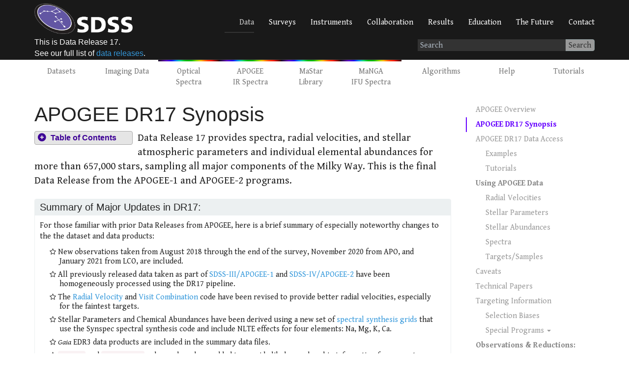

--- FILE ---
content_type: text/html; charset=UTF-8
request_url: https://www.sdss4.org/dr17/irspec/dr_synopsis
body_size: 16981
content:

<!DOCTYPE html>
<html class="no-js" lang="en-US">
<head>
  <meta charset="utf-8">
  <meta http-equiv="X-UA-Compatible" content="IE=edge">
  <title>APOGEE DR17 Synopsis | SDSS</title>
  <meta name="viewport" content="width=device-width, initial-scale=1">
<link href="//netdna.bootstrapcdn.com/font-awesome/4.1.0/css/font-awesome.min.css" rel="stylesheet">
<link href='//fonts.googleapis.com/css?family=Gentium+Book+Basic:400,400italic,700,700italic' rel='stylesheet' type='text/css'>
  <meta name='robots' content='max-image-preview:large' />

<script>
MathJax = {
  tex: {
    inlineMath: [['$','$'],['\\(','\\)']], 
    processEscapes: true
  },
  options: {
    ignoreHtmlClass: 'tex2jax_ignore|editor-rich-text'
  }
};

</script>
<link rel='dns-prefetch' href='//cdn.jsdelivr.net' />
<link rel='dns-prefetch' href='//www.sdss4.org' />
<link rel='dns-prefetch' href='//ajax.googleapis.com' />
<link rel="alternate" title="oEmbed (JSON)" type="application/json+oembed" href="https://www.sdss4.org/wp-json/oembed/1.0/embed?url=https%3A%2F%2Fwww.sdss4.org%2Fdr17%2Firspec%2Fdr_synopsis%2F" />
<link rel="alternate" title="oEmbed (XML)" type="text/xml+oembed" href="https://www.sdss4.org/wp-json/oembed/1.0/embed?url=https%3A%2F%2Fwww.sdss4.org%2Fdr17%2Firspec%2Fdr_synopsis%2F&#038;format=xml" />
<style id='wp-img-auto-sizes-contain-inline-css' type='text/css'>
img:is([sizes=auto i],[sizes^="auto," i]){contain-intrinsic-size:3000px 1500px}
/*# sourceURL=wp-img-auto-sizes-contain-inline-css */
</style>
<style id='wp-emoji-styles-inline-css' type='text/css'>

	img.wp-smiley, img.emoji {
		display: inline !important;
		border: none !important;
		box-shadow: none !important;
		height: 1em !important;
		width: 1em !important;
		margin: 0 0.07em !important;
		vertical-align: -0.1em !important;
		background: none !important;
		padding: 0 !important;
	}
/*# sourceURL=wp-emoji-styles-inline-css */
</style>
<style id='wp-block-library-inline-css' type='text/css'>
:root{--wp-block-synced-color:#7a00df;--wp-block-synced-color--rgb:122,0,223;--wp-bound-block-color:var(--wp-block-synced-color);--wp-editor-canvas-background:#ddd;--wp-admin-theme-color:#007cba;--wp-admin-theme-color--rgb:0,124,186;--wp-admin-theme-color-darker-10:#006ba1;--wp-admin-theme-color-darker-10--rgb:0,107,160.5;--wp-admin-theme-color-darker-20:#005a87;--wp-admin-theme-color-darker-20--rgb:0,90,135;--wp-admin-border-width-focus:2px}@media (min-resolution:192dpi){:root{--wp-admin-border-width-focus:1.5px}}.wp-element-button{cursor:pointer}:root .has-very-light-gray-background-color{background-color:#eee}:root .has-very-dark-gray-background-color{background-color:#313131}:root .has-very-light-gray-color{color:#eee}:root .has-very-dark-gray-color{color:#313131}:root .has-vivid-green-cyan-to-vivid-cyan-blue-gradient-background{background:linear-gradient(135deg,#00d084,#0693e3)}:root .has-purple-crush-gradient-background{background:linear-gradient(135deg,#34e2e4,#4721fb 50%,#ab1dfe)}:root .has-hazy-dawn-gradient-background{background:linear-gradient(135deg,#faaca8,#dad0ec)}:root .has-subdued-olive-gradient-background{background:linear-gradient(135deg,#fafae1,#67a671)}:root .has-atomic-cream-gradient-background{background:linear-gradient(135deg,#fdd79a,#004a59)}:root .has-nightshade-gradient-background{background:linear-gradient(135deg,#330968,#31cdcf)}:root .has-midnight-gradient-background{background:linear-gradient(135deg,#020381,#2874fc)}:root{--wp--preset--font-size--normal:16px;--wp--preset--font-size--huge:42px}.has-regular-font-size{font-size:1em}.has-larger-font-size{font-size:2.625em}.has-normal-font-size{font-size:var(--wp--preset--font-size--normal)}.has-huge-font-size{font-size:var(--wp--preset--font-size--huge)}.has-text-align-center{text-align:center}.has-text-align-left{text-align:left}.has-text-align-right{text-align:right}.has-fit-text{white-space:nowrap!important}#end-resizable-editor-section{display:none}.aligncenter{clear:both}.items-justified-left{justify-content:flex-start}.items-justified-center{justify-content:center}.items-justified-right{justify-content:flex-end}.items-justified-space-between{justify-content:space-between}.screen-reader-text{border:0;clip-path:inset(50%);height:1px;margin:-1px;overflow:hidden;padding:0;position:absolute;width:1px;word-wrap:normal!important}.screen-reader-text:focus{background-color:#ddd;clip-path:none;color:#444;display:block;font-size:1em;height:auto;left:5px;line-height:normal;padding:15px 23px 14px;text-decoration:none;top:5px;width:auto;z-index:100000}html :where(.has-border-color){border-style:solid}html :where([style*=border-top-color]){border-top-style:solid}html :where([style*=border-right-color]){border-right-style:solid}html :where([style*=border-bottom-color]){border-bottom-style:solid}html :where([style*=border-left-color]){border-left-style:solid}html :where([style*=border-width]){border-style:solid}html :where([style*=border-top-width]){border-top-style:solid}html :where([style*=border-right-width]){border-right-style:solid}html :where([style*=border-bottom-width]){border-bottom-style:solid}html :where([style*=border-left-width]){border-left-style:solid}html :where(img[class*=wp-image-]){height:auto;max-width:100%}:where(figure){margin:0 0 1em}html :where(.is-position-sticky){--wp-admin--admin-bar--position-offset:var(--wp-admin--admin-bar--height,0px)}@media screen and (max-width:600px){html :where(.is-position-sticky){--wp-admin--admin-bar--position-offset:0px}}

/*# sourceURL=wp-block-library-inline-css */
</style><style id='global-styles-inline-css' type='text/css'>
:root{--wp--preset--aspect-ratio--square: 1;--wp--preset--aspect-ratio--4-3: 4/3;--wp--preset--aspect-ratio--3-4: 3/4;--wp--preset--aspect-ratio--3-2: 3/2;--wp--preset--aspect-ratio--2-3: 2/3;--wp--preset--aspect-ratio--16-9: 16/9;--wp--preset--aspect-ratio--9-16: 9/16;--wp--preset--color--black: #000000;--wp--preset--color--cyan-bluish-gray: #abb8c3;--wp--preset--color--white: #ffffff;--wp--preset--color--pale-pink: #f78da7;--wp--preset--color--vivid-red: #cf2e2e;--wp--preset--color--luminous-vivid-orange: #ff6900;--wp--preset--color--luminous-vivid-amber: #fcb900;--wp--preset--color--light-green-cyan: #7bdcb5;--wp--preset--color--vivid-green-cyan: #00d084;--wp--preset--color--pale-cyan-blue: #8ed1fc;--wp--preset--color--vivid-cyan-blue: #0693e3;--wp--preset--color--vivid-purple: #9b51e0;--wp--preset--gradient--vivid-cyan-blue-to-vivid-purple: linear-gradient(135deg,rgb(6,147,227) 0%,rgb(155,81,224) 100%);--wp--preset--gradient--light-green-cyan-to-vivid-green-cyan: linear-gradient(135deg,rgb(122,220,180) 0%,rgb(0,208,130) 100%);--wp--preset--gradient--luminous-vivid-amber-to-luminous-vivid-orange: linear-gradient(135deg,rgb(252,185,0) 0%,rgb(255,105,0) 100%);--wp--preset--gradient--luminous-vivid-orange-to-vivid-red: linear-gradient(135deg,rgb(255,105,0) 0%,rgb(207,46,46) 100%);--wp--preset--gradient--very-light-gray-to-cyan-bluish-gray: linear-gradient(135deg,rgb(238,238,238) 0%,rgb(169,184,195) 100%);--wp--preset--gradient--cool-to-warm-spectrum: linear-gradient(135deg,rgb(74,234,220) 0%,rgb(151,120,209) 20%,rgb(207,42,186) 40%,rgb(238,44,130) 60%,rgb(251,105,98) 80%,rgb(254,248,76) 100%);--wp--preset--gradient--blush-light-purple: linear-gradient(135deg,rgb(255,206,236) 0%,rgb(152,150,240) 100%);--wp--preset--gradient--blush-bordeaux: linear-gradient(135deg,rgb(254,205,165) 0%,rgb(254,45,45) 50%,rgb(107,0,62) 100%);--wp--preset--gradient--luminous-dusk: linear-gradient(135deg,rgb(255,203,112) 0%,rgb(199,81,192) 50%,rgb(65,88,208) 100%);--wp--preset--gradient--pale-ocean: linear-gradient(135deg,rgb(255,245,203) 0%,rgb(182,227,212) 50%,rgb(51,167,181) 100%);--wp--preset--gradient--electric-grass: linear-gradient(135deg,rgb(202,248,128) 0%,rgb(113,206,126) 100%);--wp--preset--gradient--midnight: linear-gradient(135deg,rgb(2,3,129) 0%,rgb(40,116,252) 100%);--wp--preset--font-size--small: 13px;--wp--preset--font-size--medium: 20px;--wp--preset--font-size--large: 36px;--wp--preset--font-size--x-large: 42px;--wp--preset--spacing--20: 0.44rem;--wp--preset--spacing--30: 0.67rem;--wp--preset--spacing--40: 1rem;--wp--preset--spacing--50: 1.5rem;--wp--preset--spacing--60: 2.25rem;--wp--preset--spacing--70: 3.38rem;--wp--preset--spacing--80: 5.06rem;--wp--preset--shadow--natural: 6px 6px 9px rgba(0, 0, 0, 0.2);--wp--preset--shadow--deep: 12px 12px 50px rgba(0, 0, 0, 0.4);--wp--preset--shadow--sharp: 6px 6px 0px rgba(0, 0, 0, 0.2);--wp--preset--shadow--outlined: 6px 6px 0px -3px rgb(255, 255, 255), 6px 6px rgb(0, 0, 0);--wp--preset--shadow--crisp: 6px 6px 0px rgb(0, 0, 0);}:where(.is-layout-flex){gap: 0.5em;}:where(.is-layout-grid){gap: 0.5em;}body .is-layout-flex{display: flex;}.is-layout-flex{flex-wrap: wrap;align-items: center;}.is-layout-flex > :is(*, div){margin: 0;}body .is-layout-grid{display: grid;}.is-layout-grid > :is(*, div){margin: 0;}:where(.wp-block-columns.is-layout-flex){gap: 2em;}:where(.wp-block-columns.is-layout-grid){gap: 2em;}:where(.wp-block-post-template.is-layout-flex){gap: 1.25em;}:where(.wp-block-post-template.is-layout-grid){gap: 1.25em;}.has-black-color{color: var(--wp--preset--color--black) !important;}.has-cyan-bluish-gray-color{color: var(--wp--preset--color--cyan-bluish-gray) !important;}.has-white-color{color: var(--wp--preset--color--white) !important;}.has-pale-pink-color{color: var(--wp--preset--color--pale-pink) !important;}.has-vivid-red-color{color: var(--wp--preset--color--vivid-red) !important;}.has-luminous-vivid-orange-color{color: var(--wp--preset--color--luminous-vivid-orange) !important;}.has-luminous-vivid-amber-color{color: var(--wp--preset--color--luminous-vivid-amber) !important;}.has-light-green-cyan-color{color: var(--wp--preset--color--light-green-cyan) !important;}.has-vivid-green-cyan-color{color: var(--wp--preset--color--vivid-green-cyan) !important;}.has-pale-cyan-blue-color{color: var(--wp--preset--color--pale-cyan-blue) !important;}.has-vivid-cyan-blue-color{color: var(--wp--preset--color--vivid-cyan-blue) !important;}.has-vivid-purple-color{color: var(--wp--preset--color--vivid-purple) !important;}.has-black-background-color{background-color: var(--wp--preset--color--black) !important;}.has-cyan-bluish-gray-background-color{background-color: var(--wp--preset--color--cyan-bluish-gray) !important;}.has-white-background-color{background-color: var(--wp--preset--color--white) !important;}.has-pale-pink-background-color{background-color: var(--wp--preset--color--pale-pink) !important;}.has-vivid-red-background-color{background-color: var(--wp--preset--color--vivid-red) !important;}.has-luminous-vivid-orange-background-color{background-color: var(--wp--preset--color--luminous-vivid-orange) !important;}.has-luminous-vivid-amber-background-color{background-color: var(--wp--preset--color--luminous-vivid-amber) !important;}.has-light-green-cyan-background-color{background-color: var(--wp--preset--color--light-green-cyan) !important;}.has-vivid-green-cyan-background-color{background-color: var(--wp--preset--color--vivid-green-cyan) !important;}.has-pale-cyan-blue-background-color{background-color: var(--wp--preset--color--pale-cyan-blue) !important;}.has-vivid-cyan-blue-background-color{background-color: var(--wp--preset--color--vivid-cyan-blue) !important;}.has-vivid-purple-background-color{background-color: var(--wp--preset--color--vivid-purple) !important;}.has-black-border-color{border-color: var(--wp--preset--color--black) !important;}.has-cyan-bluish-gray-border-color{border-color: var(--wp--preset--color--cyan-bluish-gray) !important;}.has-white-border-color{border-color: var(--wp--preset--color--white) !important;}.has-pale-pink-border-color{border-color: var(--wp--preset--color--pale-pink) !important;}.has-vivid-red-border-color{border-color: var(--wp--preset--color--vivid-red) !important;}.has-luminous-vivid-orange-border-color{border-color: var(--wp--preset--color--luminous-vivid-orange) !important;}.has-luminous-vivid-amber-border-color{border-color: var(--wp--preset--color--luminous-vivid-amber) !important;}.has-light-green-cyan-border-color{border-color: var(--wp--preset--color--light-green-cyan) !important;}.has-vivid-green-cyan-border-color{border-color: var(--wp--preset--color--vivid-green-cyan) !important;}.has-pale-cyan-blue-border-color{border-color: var(--wp--preset--color--pale-cyan-blue) !important;}.has-vivid-cyan-blue-border-color{border-color: var(--wp--preset--color--vivid-cyan-blue) !important;}.has-vivid-purple-border-color{border-color: var(--wp--preset--color--vivid-purple) !important;}.has-vivid-cyan-blue-to-vivid-purple-gradient-background{background: var(--wp--preset--gradient--vivid-cyan-blue-to-vivid-purple) !important;}.has-light-green-cyan-to-vivid-green-cyan-gradient-background{background: var(--wp--preset--gradient--light-green-cyan-to-vivid-green-cyan) !important;}.has-luminous-vivid-amber-to-luminous-vivid-orange-gradient-background{background: var(--wp--preset--gradient--luminous-vivid-amber-to-luminous-vivid-orange) !important;}.has-luminous-vivid-orange-to-vivid-red-gradient-background{background: var(--wp--preset--gradient--luminous-vivid-orange-to-vivid-red) !important;}.has-very-light-gray-to-cyan-bluish-gray-gradient-background{background: var(--wp--preset--gradient--very-light-gray-to-cyan-bluish-gray) !important;}.has-cool-to-warm-spectrum-gradient-background{background: var(--wp--preset--gradient--cool-to-warm-spectrum) !important;}.has-blush-light-purple-gradient-background{background: var(--wp--preset--gradient--blush-light-purple) !important;}.has-blush-bordeaux-gradient-background{background: var(--wp--preset--gradient--blush-bordeaux) !important;}.has-luminous-dusk-gradient-background{background: var(--wp--preset--gradient--luminous-dusk) !important;}.has-pale-ocean-gradient-background{background: var(--wp--preset--gradient--pale-ocean) !important;}.has-electric-grass-gradient-background{background: var(--wp--preset--gradient--electric-grass) !important;}.has-midnight-gradient-background{background: var(--wp--preset--gradient--midnight) !important;}.has-small-font-size{font-size: var(--wp--preset--font-size--small) !important;}.has-medium-font-size{font-size: var(--wp--preset--font-size--medium) !important;}.has-large-font-size{font-size: var(--wp--preset--font-size--large) !important;}.has-x-large-font-size{font-size: var(--wp--preset--font-size--x-large) !important;}
/*# sourceURL=global-styles-inline-css */
</style>

<style id='classic-theme-styles-inline-css' type='text/css'>
/*! This file is auto-generated */
.wp-block-button__link{color:#fff;background-color:#32373c;border-radius:9999px;box-shadow:none;text-decoration:none;padding:calc(.667em + 2px) calc(1.333em + 2px);font-size:1.125em}.wp-block-file__button{background:#32373c;color:#fff;text-decoration:none}
/*# sourceURL=/wp-includes/css/classic-themes.min.css */
</style>
<link rel="stylesheet" href="https://www.sdss4.org/wp-content/plugins/ultimate-posts-widget/css/upw-theme-standard.min.css?ver=6.9">
<link rel="stylesheet" href="https://www.sdss4.org/wp-content/themes/sdss4/assets/css/main.min.css?ver=c958db4d58a6a9cfa6086724a0cab805">
<script type="text/javascript" src="https://www.sdss4.org/wp-content/themes/sdss4/assets/js/vendor/modernizr-2.7.0.min.js" id="modernizr-js"></script>
<script type="text/javascript" src="//ajax.googleapis.com/ajax/libs/jquery/1.11.0/jquery.min.js" id="jquery-js"></script>
<script>window.jQuery || document.write('<script src="https://www.sdss4.org/wp-content/themes/sdss4/assets/js/vendor/jquery-1.11.0.min.js"><\/script>')</script>
<script type="text/javascript" src="https://www.sdss4.org/wp-content/themes/sdss4/assets/js/jquery.kinetic.js" id="kinetic-js"></script>
<script type="text/javascript" src="https://www.sdss4.org/wp-content/themes/sdss4/assets/js/vendor/jquery-ui-1.10.4.custom.min.js" id="jquery-ui-js"></script>
<script type="text/javascript" src="https://www.sdss4.org/wp-content/themes/sdss4/assets/js/vendor/jquery.tocify.js" id="tocify-js"></script>
<link rel="https://api.w.org/" href="https://www.sdss4.org/wp-json/" /><link rel="alternate" title="JSON" type="application/json" href="https://www.sdss4.org/wp-json/wp/v2/pages/722" /><style type="text/css">
.feedzy-rss-link-icon:after {
	content: url("https://www.sdss4.org/wp-content/plugins/feedzy-rss-feeds/img/external-link.png");
	margin-left: 3px;
}
</style>
			<link rel="canonical" href="https://www.sdss4.org/dr17/irspec/dr_synopsis/">
<link rel="icon" href="https://www.sdss4.org/wp-content/uploads/2014/07/sdss-favicon.png" sizes="32x32" />
<link rel="icon" href="https://www.sdss4.org/wp-content/uploads/2014/07/sdss-favicon.png" sizes="192x192" />
<link rel="apple-touch-icon" href="https://www.sdss4.org/wp-content/uploads/2014/07/sdss-favicon.png" />
<meta name="msapplication-TileImage" content="https://www.sdss4.org/wp-content/uploads/2014/07/sdss-favicon.png" />

  <link rel="alternate" type="application/rss+xml" title="SDSS Feed" href="https://www.sdss4.org/feed/">

  <script type="text/javascript" src="/wp-content/plugins/sdss_wp_shortcodes/authorhider.js"></script>
  
  <link rel="stylesheet" href="/wp-content/plugins/sdss_wp_shortcodes/authorhider.css" type="text/css">
</head>
<body class="wp-singular page page-id-722 page-child parent-pageid-1749 wp-theme-sdss4 dr_synopsis">
<!-- Google Tag Manager -->
<noscript><iframe src="//www.googletagmanager.com/ns.html?id=GTM-M6F94N"
height="0" width="0" style="display:none;visibility:hidden"></iframe></noscript>
<script>(function(w,d,s,l,i){w[l]=w[l]||[];w[l].push({'gtm.start':
new Date().getTime(),event:'gtm.js'});var f=d.getElementsByTagName(s)[0],
j=d.createElement(s),dl=l!='dataLayer'?'&l='+l:'';j.async=true;j.src=
'//www.googletagmanager.com/gtm.js?id='+i+dl;f.parentNode.insertBefore(j,f);
})(window,document,'script','dataLayer','GTM-M6F94N');</script>
<!-- End Google Tag Manager -->
<!-- Google Site Verification -->
<meta name="google-site-verification" content="QiuHPO75GhVOxJmQ7-d0YNYur_QXFlfLN4p4hHzRwRg" />
<!-- End Google Site Verification -->
  <!--[if lt IE 8]>
    <div class="alert alert-warning">
      You are using an <strong>outdated</strong> browser. Please <a href="http://browsehappy.com/">upgrade your browser</a> to improve your experience.    </div>
  <![endif]-->
<header role="banner">
	<div class="navbar navbar-inverse navbar-static-top" >
		<div class="container">
			<div class="row">
				<div class="col-sm-3">
					<div class="header-navbar">
						<!-- Button for smallest screens -->
						<button type="button" class="navbar-toggle" data-toggle="collapse" data-target=".navbar-collapse"><span class="icon-bar"></span> <span class="icon-bar"></span> <span class="icon-bar"></span> 
						</button>
						<div class="hidden-xs">
							<a class="navbar-brand" href="/">
							<img src="/wp-content/uploads/2014/05/sdsslogowhite.png" alt="sdsslogo" class="img-responsive">
							</a>
						</div>
						<div class="visible-xs">
							<img src="/wp-content/uploads/2014/05/sdsslogowhite.png" alt="sdsslogo" style="width:200px">
						</div>
					</div>
				</div>
				<div class="col-sm-9">
					<div class="navbar-collapse collapse pull-right" role="navigation">
						<ul id="menu-primary-navigation" class="nav navbar-nav pull-right"><li class="retroactive menu-data"><a href="https://www.sdss4.org/dr17/">Data</a></li>
<li class="menu-surveys"><a href="https://www.sdss4.org/surveys/">Surveys</a></li>
<li class="menu-instruments"><a href="https://www.sdss4.org/instruments/">Instruments</a></li>
<li class="menu-collaboration"><a href="https://www.sdss4.org/collaboration/">Collaboration</a></li>
<li class="menu-results"><a href="https://www.sdss4.org/science/">Results</a></li>
<li class="menu-education"><a href="https://www.sdss4.org/education/">Education</a></li>
<li class="menu-the-future"><a href="https://www.sdss4.org/future/">The Future</a></li>
<li class="menu-contact"><a href="https://www.sdss4.org/contact/">Contact</a></li>
</ul>					</div>
				</div>
			</div>
			<div class="row">
				<div class="col-sm-3 text-left">
					<span class="data-release">This&nbsp;is&nbsp;Data&nbsp;Release&nbsp;17.<br />See our full list of <a href="/science/data-release-publications">data releases</a>.</span>
					
				</div>
				<div class="col-sm-9 col-md-4 col-md-offset-5 text-right">
				<form role="search" method="get" class="search-form form-inline" action="/">
  <div class="input-group">
    <?php// echo do_shortcode('[wpdreams_ajaxsearchlite]'); ?>
    <input type="search" value="" name="s" class="search-field form-control" placeholder="Search"> 
    <label class="hide">Search for:</label>
    <span class="input-group-btn">
      <button type="submit" class="search-submit btn btn-default">Search</button>
    </span>
  </div>
</form>
				</div>
			</div>
		</div>
    </div>
</header>
	<div class="wrap container" role="document">
    

<div class="content row">
<ul id="menu-dr17" class="nav nav-pills nav-justified"><li class="menu-datasets"><a href="https://www.sdss4.org/dr17/data_access/">Datasets</a></li>
<li class="menu-imaging-data"><a href="https://www.sdss4.org/dr17/imaging/">Imaging Data</a></li>
<li class="spectra1 menu-opticalspectraeboss-spiders-tdss-boss-segue-sdss-i-ii"><a href="https://www.sdss4.org/dr17/spectro/"><span class="shovelpoint">Optical<br>Spectra<span class="shovelpointwords">eBOSS, SPIDERS, TDSS, BOSS, SEGUE, SDSS-I/II</span></span></a></li>
<li class="spectra1 retroactive menu-apogee-ir-spectra"><a href="https://www.sdss4.org/dr17/irspec/">APOGEE<br> IR Spectra</a></li>
<li class="spectra1 menu-mastarlibrary"><a href="https://www.sdss4.org/dr17/mastar/">MaStar<br>Library</a></li>
<li class="spectra1 menu-mangaifu-spectra"><a href="https://www.sdss4.org/dr17/manga/">MaNGA<br>IFU Spectra</a></li>
<li class="menu-algorithms"><a href="https://www.sdss4.org/dr17/algorithms/">Algorithms</a></li>
<li class="menu-help"><a href="https://www.sdss4.org/dr17/help/">Help</a></li>
<li class="menu-tutorials"><a href="https://www.sdss4.org/dr17/tutorials/">Tutorials</a></li>
</ul><main class="main col-sm-9" role="main">
  <h1 id="overview">
    APOGEE DR17 Synopsis  </h1>
<div id="toc-wrapper"data-selectors="h2,h3" data-context="main" data-scrollTo="75" data-extendPage="false" data-showAndHide="false" data-showAndHideOnScroll="false" >
<div class="tocify-title"><a class="accordion-toggle collapsed " data-toggle="collapse" href="#toc-body" aria-expanded="true" aria-controls="toc-body">Table&nbsp;of&nbsp;Contents</a></div>
<div id="toc-body" class="collapse  ">
<div id="toc"data-selectors="h2,h3" data-context="main" data-scrollTo="75" data-extendPage="false" data-showAndHide="false" data-showAndHideOnScroll="false" ></div>
</div>
</div>
<p class="lead">
Data Release 17 provides spectra, radial velocities, and stellar atmospheric parameters and individual elemental abundances for more than 657,000 stars, sampling all major components of the Milky Way. This is the final Data Release from the APOGEE-1 and APOGEE-2 programs.</p>
<div class="sdss-group-wrapper  col-md-12 col-xs-12 " >
<div class="panel panel-default sdss-group " >
<div class="panel-heading">
<h3>Summary of Major Updates in DR17:</h3>
</div>
<div class="panel-body">
For those familiar with prior Data Releases from APOGEE, here is a brief summary of especially noteworthy changes to the the dataset and data products:</p>
<ul>
<li>New observations taken from August 2018 through the end of the survey, November 2020 from APO, and January 2021 from LCO, are included.</li>
<li>All previously released data taken as part of <a href="/surveys/apogee/">SDSS-III/APOGEE-1</a> and <a href="/surveys/apogee-2/">SDSS-IV/APOGEE-2</a> have been homogeneously processed using the DR17 pipeline.</li>
<li>The <a href="/dr17/irspec/apred/">Radial Velocity</a> and <a href="/dr17/irspec/spectral_combination/">Visit Combination</a> code have been revised to provide better radial velocities, especially  for the faintest targets.</li>
<li>Stellar Parameters and Chemical Abundances have been derived using a new set of <a href="/dr17/irspec/apogee-libraries/">spectral synthesis grids</a> that use the Synspec spectral synthesis code and include NLTE effects for four elements: Na, Mg, K, Ca.</li>
<li><i>Gaia</i> EDR3 data products are included in the summary data files.</li>
<li><code>MEMBER</code> and <code>MEMBERFLAG</code> columns have been added to provide likely membership information for some star clusters and for dwarf galaxies.</li>
</ul>
<p>A more complete list of modifications to the data processing and analysis is given <a href="/dr17/irspec/dr_synopsis#DR17AnalysisChange">below.</a>
</div>
</div>
</div>
<p><a name="scope"></a></p>
<div class="sdss-group-wrapper  col-md-12 col-xs-12 " >
<div class="panel panel-default sdss-group " >
<div class="panel-heading">
<h2 id="scope">DR17 Scope</h2>
</div>
<div class="panel-body">
<p>DR17 contains 657,000 unique APOGEE targets in 2,261 fields accumulated through 2,660,000 individual visits. For all targets, DR17 provides visit spectra, heliocentric radial velocities, combined spectra, stellar atmospheric parameters (<var>T</var><sub>eff</sub>, log <var>g</var>, v<sub>micro</sub>, [M/H], [C/M], [N/M], [α/M], <var>v</var>sin<var>i</var> or v<sub>macro</sub>), and abundance determination for up to 20 species are presented (C, C I, N, O, Na, Mg, Al, Si, S, K, Ca, Ti, Ti II, V, Cr, Mn, Fe, Co, Ni, Ce). In DR17, Ge, Rb, and Yb were not attempted whereas P, Cu, Nd, and <sup>13</sup>C were attempted but judged to be have been unsuccessful.</p>
<p>Instructions on how to access the data can be found on <a href="/dr17/irspec/spectro_data/">Data Access</a>. Eight <a href="/dr17/data_access/value-added-catalogs/">Value Added Catalogs</a> have been provided with DR17 to enhance these products that are listed in the <a href="/dr17/irspec/dr_synopsis/#dr17vac">DR17 Value-Added Catalogs</a> section below. Six more Value Added Catalogs will be released in 2022.</p>
</div>
</div>
</div>
<p><a name="DR17Observation"></a></p>
<div class="sdss-group-wrapper  col-md-12 col-xs-12 " >
<div class="panel panel-default sdss-group " >
<div class="panel-heading">
<h2 id="obs">DR17 Observations</h2>
</div>
<div class="panel-body">
<div class="sdss-wrapper  col-md-12 col-xs-12 " >
<div class="panel panel-default sdss-story " >
<div class="panel-heading">
<h3>DR17 Sky Coverage</h3>
</div>
<div class="panel-body">
DR17 is the final release of data from APOGEE-2 and includes all data from the <a href="/surveys/apogee">SDSS-III/APOGEE</a> and <a href="/surveys/apogee-2">SDSS-IV/APOGEE-2</a> surveys. The observation cutoff date for APOGEE-2N is November  07, 2020 (MJD 59160) and for APOGEE-2S is January 20, 2021 (MJD 59234). The DR16 cutoff date was August 18, 2018 and, thus, DR17 includes, roughly, an additional two years of observations in both hemispheres.</p>
<p>The figure below displays the DR17 APOGEE spectroscopic coverage in Galactic coordinates where each field is color-coded by the total number of targets to demonstrate the target density by field.</p>
<div class="sdss-wrapper  sdss-fig-center  col-md-12 col-xs-12 ">
<div class="panel panel-default sdss-figure" >
<div class="panel-body"><img decoding="async" class="img-responsive" src="/wp-content/uploads/2021/05/apogee2_all_obs_fieldplan_nstars_2mass.jpg"  alt="
Distribution of APOGEE fields in DR17 overlaid on an all-sky image from 2MASS. Each field is color-coded by the number of targets in that field. &lt;em&gt;Image credit: C. Hayes&lt;/em&gt;
" /></div>
<div class="panel-body caption">
Distribution of APOGEE fields in DR17 overlaid on an all-sky image from 2MASS. Each field is color-coded by the number of targets in that field. <em>Image credit: C. Hayes</em>
</div>
</div>
</div>
</div>
</div>
</div>
<div class="sdss-wrapper  sdss-story-left  col-md-12 col-xs-12 " >
<div class="panel panel-default sdss-story " >
<div class="panel-heading">
<h3>DR17 APOGEE Targets</h3>
</div>
<div class="panel-body">
<p>DR17 contains data for approximately 657,000 unique APOGEE targets in 2,261 fields, of which roughly 372,000 are from the <i>Main Red Star Sample</i>. A total of 2,660,000  individual visits are included in DR17. A general breakdown of targets in DR17 follows below:</p>
<p><strong> 43,200 targets </strong> toward the Bulge<br />
<strong> 68,000 targets </strong> toward the Halo</p>
<ul>
<li> 10,500 targets toward Halo streams</li>
<li> 56,500 targets toward the smooth Halo</li>
</ul>
<p><strong> 163,000 targets</strong> co-observed on MaNGA plates<br />
<strong> 152,000 targets </strong> toward the Disk<br />
<strong> 22,600 targets </strong> toward dwarf satellite galaxies</p>
<ul>
<li> 14,000 targets toward the Large and Small Magellanic Clouds</li>
<li> 6,700 targets toward the the Sgr Core and Stream</li>
<li> 1,900 targets toward dwarf spheroidal satellites</li>
</ul>
<p><strong> 43,500 targets </strong> toward Star Clusters</p>
<ul>
<li> 14,00 targets toward Young Clusters</li>
<li> 28,500 targets toward Open or Globular Clusters</li>
</ul>
<p><strong> 132,000 targets </strong> for Photometric Objects of Interest (POIs) in the <i>Kepler</i>, K2, CoRoT, and TESS footprints<br />
<strong> 19,500 targets </strong> in Ancillary Programs<br />
<strong> 92,000 targets </strong> in Contributed Programs<br />
<strong> 1,200 targets </strong> in NMSU 1-meter Programs</p>
<p>The <a href="/dr17/irspec/targettingbits/">Using Targets/Samples</a> page provides guidance for identifying these target categories, while the target selection algorithms are described in the <a href="/dr17/irspec/targets/">Targeting Information</a> page.  Two papers, <a href="https://ui.adsabs.harvard.edu/abs/2021arXiv210811907B/abstract">Beaton et al. (2021)</a>, and <a href="https://ui.adsabs.harvard.edu/abs/2021arXiv210811908S/abstract">Santana et al. (2021)</a>, summarize the final targeting algorithms for APOGEE-2S and APOGEE-2N, respectively.
</div>
</div>
</div>
</div>
</div>
</div>
<div class="clearfix"></div>
<div class="clearfix"></div>
<div class="totop-wrapper" ><span class="well well-sm" ><a href="#"><span class="glyphicon glyphicon-circle-arrow-up"></span></a><span><a href="#">Back to Top</a></span></span></div>
<div class="clearfix"></div>
<p><a name="DR17AnalysisChange"></a></p>
<div class="sdss-group-wrapper  col-md-12 col-xs-12 " >
<div class="panel panel-default sdss-group " >
<div class="panel-heading">
<h2 id="analysis_change">Data Analysis Changes</h2>
</div>
<div class="panel-body">
The subsections below summarizes major and specific changes for the DR17 data analysis pipelines relative to DR16. This is meant to be a quick list for experienced users and the full details of these changes are described in Holtzman et al. (in prep.). The <i>Using APOGEE</i> data pages (<a href="/dr17/irspec/parameters/">parameters</a>, <a href="/dr17/irspec/abundances/">abundances</a>, <a href="/dr17/irspec/spectra/">spectra</a>,  <a href="/dr17/irspec/use-radial-velocities/">radial velocities</a>, and <a href="/dr17/irspec/targettingbits/">targets/samples</a>) discuss the implications of these changes for typical use. Examples and Tutorials provide practical guidance for using the data products.</p>
<div class="sdss-wrapper  col-md-12 col-xs-12 " >
<div class="panel panel-default sdss-story " >
<div class="panel-heading">
<h3> Changes to Targeting Information</h3>
</div>
<div class="panel-body">
<ul>
<li>A new bitmask, <code>APOGEE2_TARGET4</code>, was created for DR17, but is currently unpopulated.</li>
<li>The following problems from prior DRs have been resolved:
<ul>
<li>Stars in K2 fields are now identifiable by their sub-selection (asteroseismology, planet hosts, etc.).</li>
<li>Stars selected to be candidate members of Globular Clusters are now identified.</li>
</ul>
</li>
<li>The meaning of several APOGEE2 Targeting Flags were altered and homogeneously applied to the APOGEE-2 targets:
<ul>
<li><code>APOGEE2_TARGET1=29:</code> “Faint Target” is set for any targets whose magnitudes preclude them from reaching S/N=100 in the number of visits assigned to a field in its design. Stated differently, these targets were never intended to read S/N=100.</li>
<li><code>APOGEE2_TARGET2=16:</code> “<emph>Gaia</emph> Overlap” is set for any targets that were selected using <emph>Gaia</emph> data data products. Typically, only proper motions were used.</li>
<li><code>APOGEE2_TARGET1=10:</code> “Globular Cluster Candidate” is used to identify all targets selected as candidate members of Globular Clusters using proper motions and/or color-magnitude criteria.</li>
<li><code>APOGEE2_TARGET2=20:</code>  “Halo Members” is set for halo stars targeted in both the Northern and Southern hemispheres that were identified from prior surveys. In the APOGEE-2N, we used SEGUE and in APOGEE-2S we used SkyMapper photometric metallicities.</li>
<li><code>APOGEE2_TARGET2=0:</code> “K2 GAP Program” is set for stars in K2 fields selected from the Galactic Archaeology Program (GAP).</li>
</ul>
</li>
<li>The full listing of photometry and proper motion sources used in the targeting input catalogs are now identified. The bulk of the non-standard photometry or astrometry sources are from ancillary or contributed programs that often required special datasets.</li>
</ul>
<p>The full details of the targeting flag changes are described in <a href="https://ui.adsabs.harvard.edu/abs/2021arXiv210811908S/abstract">Santana et al. (2021)</a>.
</div>
</div>
</div>
<div class="sdss-wrapper  sdss-story-left  col-md-12 col-xs-12 " >
<div class="panel panel-default sdss-story " >
<div class="panel-heading">
<h3> Changes to Data Processing</h3>
</div>
<div class="panel-body">
<ul>
<li>The Radial Velocity (RV) code has been overhauled and uses a package called <a href="https://github.com/dnidever/doppler">Doppler</a>.</li>
<li>The <a href="/dr17/irspec/spectral_combination/">visit combination</a> process has also been overhauled.</li>
</ul>
<p>The full details of these changes are described in Holtzman et al. (in prep.).
</p></div>
</div>
</div>
<div class="sdss-wrapper  sdss-story-left  col-md-12 col-xs-12 " >
<div class="panel panel-default sdss-story " >
<div class="panel-heading">
<h3> Changes to Analysis Procedures</h3>
</div>
<div class="panel-body">
Some major changes to Analysis Procedures from the previous data release include:</p>
<ul>
<li><a href="/dr17/irspec/aspcap/">ASPCAP</a> was re-written.</li>
<li>The DR17 ASPCAP release uses on a new synthetic grid constructed with Synspec that includes NLTE treatment for Na, Ca, Mg, and K</li>
<li>The following changes were made to the abundances measured:<br />
(1) Ce improved by using multiple lines,<br />
(2) Though measured, no abundances for P and Cu were deemed reliable,<br />
(3) Measurements for Ge, Rb, and Yb were not attempted.</li>
<li>Supplemental ASPCAP analyses were performed using alternative libraries:<br />
(1) Synspec LTE (only),<br />
(2) Turbospectrum 20 LTE with spherical radiative transfer calculations for giants, and<br />
(3) Turbospectrum 20 LTE with plane parallel radiative transfer calculations for giants</li>
<li> <code>STAR_BAD</code> has been revised to be less restrictive</li>
</ul>
<p>The full details of these changes are described in Holtzman et al. (in prep.).
</p></div>
</div>
</div>
<div class="sdss-wrapper  sdss-story-left  col-md-12 col-xs-12 " >
<div class="panel panel-default sdss-story " >
<div class="panel-heading">
<h3> Changes to Parameter Calibrations</h3>
</div>
<div class="panel-body">
<p>Some major changes to Parameter and Abundance Calibrations from the previous data release include:</p>
<ul>
<li>log <var>g</var> calibrations based on a neural network trained on a combination of true parameters from asteroseismology (giants, warm dwarfs) or isochrones (cool dwarfs)</li>
<li>Parameter dependent calibration applied to <var>T</var><sub>eff</sub> and log <var>g</var></li>
<li>A zeropoint calibration is applied to elemental abundances with different zero-points determined for dwarfs and giants from solar metallicity stars in the solar neighborhood</li>
<li>Uncalibrated values are now populated to <code>_SPEC</code> tags for <i>all</i> parameters and abundances</li>
<li>Named tags are only populated for stars meeting quality restrictions.</li>
</ul>
<p>The full details of these changes are described in Holtzman et al. (in prep.).
</p></div>
</div>
</div>
<div class="sdss-wrapper  sdss-story-left  col-md-12 col-xs-12 " >
<div class="panel panel-default sdss-story " >
<div class="panel-heading">
<h3> Changes to the Data Model</h3>
</div>
<div class="panel-body">
The following changes have occurred to the data model:</p>
<ul>
<li>Bad, missing, or invalid floating point entries are now NaN instead of “-9999” in summary files from the SAS, but the CAS will still use -9999</li>
<li>apStar files no longer contain parametric fits to the combined LSF</li>
<li>ap1dvisit files now contain catalog information</li>
<li>The <code>VISIT_PK</code> tag in the allStar file now contains the entry number for all spectra of a given target, not just those for the <code>FIELD</code>+<code>APOGEE_ID</code> combination.</li>
<li> New Tags have been included in the allStar file:<br />
(1) A new bitmask, <code>MEMBER</code>, and a corresponding string, <code>MEMBERFLAG</code>, that indicate if a star is considered a member of a dwarf galaxy or star cluster using simple criteria,<br />
(2) A new bitmask, <code>RV_FLAG</code>, has been added that conveys details regarding the RV-related flags in <code>STARFLAG</code></li>
<li> The <i>Gaia</i> related tags are now structured as <code>GAIAEDR3</code> instead of <code>GAIA</code> to indicate the source of the <emph>Gaia</emph> data. Additional <i>Gaia</i> eDR3 columns have been added for the convenience of the user (<a href="https://ui.adsabs.harvard.edu/abs/2021A%26A...649A...1G/abstract">Gaia Collaboration, Brown et al. 2021</a>). We note that the APOGEE team performs the match between the APOGEE target and the <i>Gaia</i> catalogs. We encourage those using these data in their analyses to cite the original source of the data; to encourage this, the references are provided below.<br />
The full list of tags is as follows:<br />
<code>GAIAEDR3_SOURCE_ID</code> (<a href="https://ui.adsabs.harvard.edu/abs/2021A%26A...649A...1G/abstract">Gaia Collaboration, Brown et al. 2021</a>, <a href="https://ui.adsabs.harvard.edu/abs/2016A%26A...595A...1G/abstract">Gaia Collaboration, Prusti et al. 2016</a>),<br />
<code>GAIAEDR3_PARALLAX</code>, <code>GAIAEDR3_PARALLAX_ERROR</code>, <code>GAIAEDR3_PMRA</code>, <code>GAIAEDR3_PMDEC</code>, <code>GAIAEDR3_PMRA_ERROR</code>, <code>GAIAEDR3_PMDEC_ERROR</code> (<a href="https://ui.adsabs.harvard.edu/abs/2021A%26A...649A...2L/abstract">Lindegren et al. 2021</a>),<br />
<code>GAIAEDR3_G_MEAN_MAG</code>, <code>GAIAEDR3_BP_MEAN_MAG</code>, <code>GAIAEDR3_RP_MEAN_MAG</code> (<a href="https://ui.adsabs.harvard.edu/abs/2021A%26A...649A...3R/abstract">Riello et al. 2021</a>),<br />
<code>GAIAEDR3_RADIAL_VELOCITY</code>, <code>GAIAEDR3_RADIAL_VELOCITY_ERROR</code> (<a href="https://ui.adsabs.harvard.edu/abs/2021A%26A...653A.160S/abstract">Seabroke et al. 2021</a>),<br />
<code> GAIAEDR3_R_MED_GEO</code>, <code>GAIAEDR3_R_LO_GEO</code>, <code>GAIAEDR3_R_HI_GEO</code>,<code>GAIAEDR3_R_MED_PHOTOGEO</code>, <code>GAIAEDR3_R_LO_PHOTOGEO</code>, <code>GAIAEDR3_R_HI_PHOTOGEO</code> (<a href="https://ui.adsabs.harvard.edu/abs/2021yCat.1352....0B/abstract">Bailer-Jones et al. 2021</a>).</li>
<li>Because no abundances were attempted for Yb, Rb, and Ge, there are no associated named tags (e.g., no <code>XX_FE</code>, <code>XX_FE_SPEC</code>, <code>XX_FE_ERR</code>, <code>XX_FE_FLAG</code>)</li>
<li>No raw FERRE files are included</li>
</ul>
</div>
</div>
</div>
<div class="clearfix"></div>
</div>
</div>
</div>
<div class="clearfix"></div>
<div class="clearfix"></div>
<div class="totop-wrapper" ><span class="well well-sm" ><a href="#"><span class="glyphicon glyphicon-circle-arrow-up"></span></a><span><a href="#">Back to Top</a></span></span></div>
<div class="clearfix"></div>
<p><a name="VACs"></a></p>
<div class="sdss-group-wrapper  col-md-12 col-xs-12 " >
<div class="panel panel-default sdss-group " >
<div class="panel-heading">
<h2 id="dr17vac">DR17 Value Added Catalogs</h2>
</div>
<div class="panel-body">
<b>Note: All VACs were produced with the the synspec version of the AllStar Summary File. (See <a href="/dr17/irspec/caveats/#wronglsf">this Caveat</a>).</b></p>
<p>The following Value Added Catalogs (VACs) are available for the DR17 datasets:</p>
<ul>
<!--- HELD for 2022
 	

<li><span class="todo">VAC0069: GravPot</span> -- Provides Galactic orbital information based on the <a href="https://gravpot.utinam.cnrs.fr/">GravPot16</a>
<!-- --></p>
<li><a href="https://www.sdss4.org/dr17/data_access/value-added-catalogs/?vac_id=open-cluster-chemical-abundances-and-mapping-catalog">Open Clusters</a> -- Provides membership analysis for stars in the vicinity of known open clusters</li>
<li><a href="https://www.sdss4.org/dr17/data_access/value-added-catalogs/?vac_id=orbital-parameter-samplings-of-apogee-2-stars-from-the-joker">The Joker</a> -- Provides stellar orbital parameters from modeling multi-epoch RV measurements using The Joker</li>
<li><a href="https://www.sdss4.org/dr17/data_access/value-added-catalogs/?vac_id=double-lined-spectroscopic-binaries-in-apogee">SB2</a> -- Provides spectroscopic binary identifications</li>
<li><a href="https://www.sdss4.org/dr17/data_access/value-added-catalogs/?vac_id=apogee-net:-a-unified-spectral-model">APOGEE NET</a> -- Provides an independent analysis of APOGEE spectra using neural nets</li>
<p><!-- -- HELD for 2022
 	

<li><span class="todo">VAC0078: APOGEE_DistMass</span> -- Provides distances and masses for stars derived from a parameter neural net
<!-- --></p>
<li><a href="https://www.sdss4.org/dr17/data_access/value-added-catalogs/?vac_id=apogee-red-clump-(rc)-catalog">Red Clump</a> -- Provides a catalog of red clump stars using spectro-photometric selections.</li>
<li><a href="https://www.sdss4.org/dr17/data_access/value-added-catalogs/?vac_id=the-astronn-catalog-of-abundances,-distances,-and-ages-for-apogee-dr17-stars">AstroNN</a> -- Provides stellar parameters, elemental abundances, distances, and ages from a neural network-based code trained on the spectra; orbital parameters are provided using these distances and GalPy.</li>
<p><!-- -- HELD for 2022
 	

<li><span class="todo">VAC0087: Neutron Capture</span> -- Provides a complementary chemical analysis for lines that are weak and difficult to measure with ASPCAP</li>


<!-- --></p>
<li><a href="https://www.sdss4.org/dr17/data_access/value-added-catalogs/?vac_id=apogee-dr17-starhorse-distances,-extinctions,-and-stellar-parameters">StarHorse</a> -- Provides distances and extinctions using spectro-photometry for all stars in DR17</li>
<p><!-- -- HELD for 2022
 	

<li><span class="todo">VAC0096: Photometric Variables</span> -- Provides a identifications and periods for known photometric variables</li>


<!-- --></p>
<li><a href="https://www.sdss4.org/dr17/data_access/value-added-catalogs/?vac_id=apogee-on-fire-simulation-mocks">APOGEE-Centric Fire Simulations</a> -- Provides mock catalogs with APOGEE-error model using the Ananke framework to sample the Latte Simulations</li>
<p><!--  -- HELD for 2022
 	

<li><span class="todo">VAC0100: White Dwarf Binaries </span>-- Provides identifications of white dwarf binaries based on an SED analysis and derived parameters for some sources</li>


<!-- --><br />
<!--
 	

<li><span class="todo">VAC0105: Globular Clusters</span> -- Provides a membership analysis for stars in the vicinity of Globular Clusters</li>


<!-- --></ul>
<p>Additional Value Added Catalogs will be made public in 2022.
</p></div>
</div>
</div>
</main><!-- /.main -->
		<aside class="sidebar col-sm-3" role="complementary">
		<div class='sdss-docs-sidebar'><ul id="menu-dr17-irspec" class="nav sdss-docs-sidenav"><li class="retroactive menu-apogee-overview"><a href="https://www.sdss4.org/dr17/irspec/">APOGEE Overview</a></li>
<li class="active current_page_item menu-apogee-dr17-synopsis"><a href="https://www.sdss4.org/dr17/irspec/dr_synopsis/" aria-current="page">APOGEE DR17 Synopsis</a></li>
<li class="menu-apogee-dr17-data-access"><a href="https://www.sdss4.org/dr17/irspec/spectro_data/">APOGEE DR17 Data Access</a></li>
<li class="indent menu-examples"><a href="https://www.sdss4.org/dr17/irspec/catalogs/">Examples</a></li>
<li class="indent menu-tutorials"><a href="https://www.sdss4.org/dr17/irspec/apogee-tutorials/">Tutorials</a></li>
<li class="heading menu-using-apogee-data"><a href="#">Using APOGEE Data</a></li>
<li class="indent menu-radial-velocities"><a href="https://www.sdss4.org/dr17/irspec/use-radial-velocities/">Radial Velocities</a></li>
<li class="indent menu-stellar-parameters"><a href="https://www.sdss4.org/dr17/irspec/parameters/">Stellar Parameters</a></li>
<li class="indent menu-stellar-abundances"><a href="https://www.sdss4.org/dr17/irspec/abundances/">Stellar Abundances</a></li>
<li class="indent menu-spectra"><a href="https://www.sdss4.org/dr17/irspec/spectra/">Spectra</a></li>
<li class="indent menu-targets-samples"><a href="https://www.sdss4.org/dr17/irspec/targettingbits/">Targets/Samples</a></li>
<li class="menu-caveats"><a href="https://www.sdss4.org/dr17/irspec/caveats/">Caveats</a></li>
<li class="menu-technical-papers"><a href="https://www.sdss4.org/dr17/irspec/technical-papers-and-additional-references/">Technical Papers</a></li>
<li class="menu-targeting-information"><a href="https://www.sdss4.org/dr17/irspec/targets/">Targeting Information</a></li>
<li class="indent menu-selection-biases"><a href="https://www.sdss4.org/dr17/irspec/targets/selection-biases/">Selection Biases</a></li>
<li class="indent dropdown menu-special-programs"><a class="dropdown-toggle" data-toggle="dropdown" data-target="#" href="https://www.sdss4.org/dr17/irspec/targets/special-programs/">Special Programs <b class="caret"></b></a>
<ul class="dropdown-menu">
	<li class="menu-introduction"><a href="/dr17/irspec/targets/special-programs/">Introduction</a></li>
	<li class="menu-ancillary-programs"><a href="/dr17/irspec/targets/special-programs/#ancillary">Ancillary Programs</a></li>
	<li class="menu-other-special-programs"><a href="/dr17/irspec/targets/special-programs/#other">Other Special Programs</a></li>
</ul>
</li>
<li class="heading menu-observations-reductions"><a href="#">Observations &#038; Reductions:</a></li>
<li class="indent menu-observations"><a href="https://www.sdss4.org/dr17/irspec/apogee-observing/">Observations</a></li>
<li class="indent menu-visit-reduction"><a href="https://www.sdss4.org/dr17/irspec/apred/">Visit Reduction</a></li>
<li class="indent menu-visit-combination"><a href="https://www.sdss4.org/dr17/irspec/spectral_combination/">Visit Combination</a></li>
<li class="indent menu-radial-velocities"><a href="https://www.sdss4.org/dr17/irspec/radialvelocities/">Radial Velocities</a></li>
<li class="heading menu-parameter-abundance-determinations"><a href="#">Parameter &#038; Abundance Determinations:</a></li>
<li class="indent menu-aspcap"><a href="https://www.sdss4.org/dr17/irspec/aspcap/">ASPCAP</a></li>
<li class="indent menu-spectral-libraries"><a href="https://www.sdss4.org/dr17/irspec/apogee-libraries/">Spectral Libraries</a></li>
<li class="menu-apogee-bitmasks"><a href="https://www.sdss4.org/dr17/irspec/apogee-bitmasks/">APOGEE Bitmasks</a></li>
</ul></div>		</aside><!-- /.sidebar -->
	</div><!-- /.content -->
</div><!-- /.wrap -->
<div class="sitemap">
	<div class="container">
		<div class="row">
			<div class="col-xs-12 col-md-8">
												</div>
			<div class="col-xs-12 col-md-4">
					
			</div>
			</div>
			</div>
	</div><!-- end .sitemap --><div id="footer" class="content-info" role="contentinfo" style='padding-bottom:2rem;'>
	<div class="container">
		<div class="row">
			<div class="col-xs-12 col-md-8">
				<div class="col-xs-12 col-sm-4 col-md-3 col-lg-4 column">
					<h5><strong>Explore</strong></h5>
					<ul class="nav nav-pills nav-stacked">
						<li><a href="/dr17/">Data&nbsp;Release&nbsp;17</a></li>
						<li><a href="/dr17/data_access/">DR17 Data Access</a></li>
						<li><a href="/dr17/scope/">DR17 Scope</a></li>
						<li><a href="/dr17/tutorials/">DR17 Tutorials</a></li>
					</ul>
				</div>
				<div class="col-xs-12 col-sm-4 col-md-3 col-lg-4 column">
					<h5><strong>Learn</strong></h5>
					<ul class="nav nav-pills nav-stacked">
						<li><a href="/surveys/">Surveys</a></li>
						<li><a href="/instruments/">Instruments</a></li>
						<li><a href="/education/">Education</a></li>
						<li><a href="/science/">Results &amp; Science</a></li>
					</ul>
				</div>			
				<div class="col-xs-12 col-sm-4 col-md-3 col-lg-4 column">
					<h5><strong>About</strong></h5>
					<ul class="nav nav-pills nav-stacked">
						<li><a href="/collaboration/citing-sdss/">How to Cite SDSS</a></li>
						<li><a href="/collaboration/#image-use">Image Use Policy</a></li>
						<li><a href="/collaboration/#publication-policy">Publication Policy</a></li>
						<li><a href="/contact/">Contact Us</a></li>
					</ul>
				</div>
			</div>
			<div class="col-xs-12 col-md-4">
				<h5 class="wp-block-heading">SDSS is supported by</h5>
				<div class="wp-block-columns is-layout-flex wp-container-core-columns-layout-1 wp-block-columns-is-layout-flex">
					<div class="wp-block-column is-layout-flow wp-block-column-is-layout-flow">
						<div class="wp-block-image">
							<figure class="aligncenter size-full is-resized">
								<a href="https://www.sloan.org" target="_blank"><img src="/wp-content/uploads/2014/06/sloan.png" alt="Alfred P. Sloan Foundation logo" style="width:100px" /></a>
							</figure>
						</div>
					</div>
					<div class="wp-block-column is-layout-flow wp-block-column-is-layout-flow">
						<div class="wp-block-image">
							<figure class="aligncenter size-full is-resized">
								<a href="https://www.energy.gov" target="_blank"><img src="/wp-content/uploads/2014/06/US-DeptOfEnergy-Seal.svg_.png" alt="US Department of Energy logo" style="width:100px" /></a>
							</figure>
						</div>
					</div>
				</div>
				<p><small>Funding for SDSS is provided by the Alfred P. Sloan Foundation, the Participating Institutions, and the U.S. Department of Energy Office of Science.</small></p>
			</div>
		</div>
	</div>
</div>
<script type="speculationrules">
{"prefetch":[{"source":"document","where":{"and":[{"href_matches":"/*"},{"not":{"href_matches":["/wp-*.php","/wp-admin/*","/wp-content/uploads/*","/wp-content/*","/wp-content/plugins/*","/wp-content/themes/sdss4/*","/*\\?(.+)"]}},{"not":{"selector_matches":"a[rel~=\"nofollow\"]"}},{"not":{"selector_matches":".no-prefetch, .no-prefetch a"}}]},"eagerness":"conservative"}]}
</script>
<script type="text/javascript" src="//cdn.jsdelivr.net/npm/mathjax@4/tex-chtml.js?ver=6.9" id="mathjax-js"></script>
<script type="text/javascript" src="https://www.sdss4.org/wp-content/themes/sdss4/assets/js/scripts.min.js?ver=0be8a60b463a38b42d671252c65d163c" id="roots_scripts-js"></script>
<script id="wp-emoji-settings" type="application/json">
{"baseUrl":"https://s.w.org/images/core/emoji/17.0.2/72x72/","ext":".png","svgUrl":"https://s.w.org/images/core/emoji/17.0.2/svg/","svgExt":".svg","source":{"concatemoji":"https://www.sdss4.org/wp-includes/js/wp-emoji-release.min.js?ver=6.9"}}
</script>
<script type="module">
/* <![CDATA[ */
/*! This file is auto-generated */
const a=JSON.parse(document.getElementById("wp-emoji-settings").textContent),o=(window._wpemojiSettings=a,"wpEmojiSettingsSupports"),s=["flag","emoji"];function i(e){try{var t={supportTests:e,timestamp:(new Date).valueOf()};sessionStorage.setItem(o,JSON.stringify(t))}catch(e){}}function c(e,t,n){e.clearRect(0,0,e.canvas.width,e.canvas.height),e.fillText(t,0,0);t=new Uint32Array(e.getImageData(0,0,e.canvas.width,e.canvas.height).data);e.clearRect(0,0,e.canvas.width,e.canvas.height),e.fillText(n,0,0);const a=new Uint32Array(e.getImageData(0,0,e.canvas.width,e.canvas.height).data);return t.every((e,t)=>e===a[t])}function p(e,t){e.clearRect(0,0,e.canvas.width,e.canvas.height),e.fillText(t,0,0);var n=e.getImageData(16,16,1,1);for(let e=0;e<n.data.length;e++)if(0!==n.data[e])return!1;return!0}function u(e,t,n,a){switch(t){case"flag":return n(e,"\ud83c\udff3\ufe0f\u200d\u26a7\ufe0f","\ud83c\udff3\ufe0f\u200b\u26a7\ufe0f")?!1:!n(e,"\ud83c\udde8\ud83c\uddf6","\ud83c\udde8\u200b\ud83c\uddf6")&&!n(e,"\ud83c\udff4\udb40\udc67\udb40\udc62\udb40\udc65\udb40\udc6e\udb40\udc67\udb40\udc7f","\ud83c\udff4\u200b\udb40\udc67\u200b\udb40\udc62\u200b\udb40\udc65\u200b\udb40\udc6e\u200b\udb40\udc67\u200b\udb40\udc7f");case"emoji":return!a(e,"\ud83e\u1fac8")}return!1}function f(e,t,n,a){let r;const o=(r="undefined"!=typeof WorkerGlobalScope&&self instanceof WorkerGlobalScope?new OffscreenCanvas(300,150):document.createElement("canvas")).getContext("2d",{willReadFrequently:!0}),s=(o.textBaseline="top",o.font="600 32px Arial",{});return e.forEach(e=>{s[e]=t(o,e,n,a)}),s}function r(e){var t=document.createElement("script");t.src=e,t.defer=!0,document.head.appendChild(t)}a.supports={everything:!0,everythingExceptFlag:!0},new Promise(t=>{let n=function(){try{var e=JSON.parse(sessionStorage.getItem(o));if("object"==typeof e&&"number"==typeof e.timestamp&&(new Date).valueOf()<e.timestamp+604800&&"object"==typeof e.supportTests)return e.supportTests}catch(e){}return null}();if(!n){if("undefined"!=typeof Worker&&"undefined"!=typeof OffscreenCanvas&&"undefined"!=typeof URL&&URL.createObjectURL&&"undefined"!=typeof Blob)try{var e="postMessage("+f.toString()+"("+[JSON.stringify(s),u.toString(),c.toString(),p.toString()].join(",")+"));",a=new Blob([e],{type:"text/javascript"});const r=new Worker(URL.createObjectURL(a),{name:"wpTestEmojiSupports"});return void(r.onmessage=e=>{i(n=e.data),r.terminate(),t(n)})}catch(e){}i(n=f(s,u,c,p))}t(n)}).then(e=>{for(const n in e)a.supports[n]=e[n],a.supports.everything=a.supports.everything&&a.supports[n],"flag"!==n&&(a.supports.everythingExceptFlag=a.supports.everythingExceptFlag&&a.supports[n]);var t;a.supports.everythingExceptFlag=a.supports.everythingExceptFlag&&!a.supports.flag,a.supports.everything||((t=a.source||{}).concatemoji?r(t.concatemoji):t.wpemoji&&t.twemoji&&(r(t.twemoji),r(t.wpemoji)))});
//# sourceURL=https://www.sdss4.org/wp-includes/js/wp-emoji-loader.min.js
/* ]]> */
</script>

</body>
</html>


--- FILE ---
content_type: text/css
request_url: https://www.sdss4.org/wp-content/themes/sdss4/assets/css/main.min.css?ver=c958db4d58a6a9cfa6086724a0cab805
body_size: 31761
content:
/*!
 * SDSS Theme 
 * Based on Roots 6.5.2
 *
 *//*! normalize.css v3.0.0 | MIT License | git.io/normalize */html{font-family:sans-serif;-ms-text-size-adjust:100%;-webkit-text-size-adjust:100%}body{margin:0}article,aside,details,figcaption,figure,footer,header,hgroup,main,nav,section,summary{display:block}audio,canvas,progress,video{display:inline-block;vertical-align:baseline}audio:not([controls]){display:none;height:0}[hidden],template{display:none}a{background:transparent}a:active,a:hover{outline:0}abbr[title]{border-bottom:1px dotted}b,strong{font-weight:bold}dfn{font-style:italic}h1{font-size:2em;margin:.67em 0}mark{background:#ff0;color:#000}small{font-size:80%}sub,sup{font-size:75%;line-height:0;position:relative;vertical-align:baseline}sup{top:-0.5em}sub{bottom:-0.25em}img{border:0}svg:not(:root){overflow:hidden}figure{margin:1em 40px}hr{-moz-box-sizing:content-box;box-sizing:content-box;height:0}pre{overflow:auto}code,kbd,pre,samp{font-family:monospace, monospace;font-size:1em}button,input,optgroup,select,textarea{color:inherit;font:inherit;margin:0}button{overflow:visible}button,select{text-transform:none}button,html input[type="button"],input[type="reset"],input[type="submit"]{-webkit-appearance:button;cursor:pointer}button[disabled],html input[disabled]{cursor:default}button::-moz-focus-inner,input::-moz-focus-inner{border:0;padding:0}input{line-height:normal}input[type="checkbox"],input[type="radio"]{box-sizing:border-box;padding:0}input[type="number"]::-webkit-inner-spin-button,input[type="number"]::-webkit-outer-spin-button{height:auto}input[type="search"]{-webkit-appearance:textfield;-moz-box-sizing:content-box;-webkit-box-sizing:content-box;box-sizing:content-box}input[type="search"]::-webkit-search-cancel-button,input[type="search"]::-webkit-search-decoration{-webkit-appearance:none}fieldset{border:1px solid #c0c0c0;margin:0 2px;padding:.35em .625em .75em}legend{border:0;padding:0}textarea{overflow:auto}optgroup{font-weight:bold}table{border-collapse:collapse;border-spacing:0}td,th{padding:0}@media print{*{text-shadow:none !important;color:#000 !important;background:transparent !important;box-shadow:none !important}a,a:visited{text-decoration:underline}a[href]:after{content:" (" attr(href) ")"}abbr[title]:after{content:" (" attr(title) ")"}a[href^="javascript:"]:after,a[href^="#"]:after{content:""}pre,blockquote{border:1px solid #999;page-break-inside:avoid}thead{display:table-header-group}tr,img{page-break-inside:avoid}img{max-width:100% !important}p,h2,h3{orphans:3;widows:3}h2,h3{page-break-after:avoid}select{background:#fff !important}.navbar{display:none}.table td,.table th{background-color:#fff !important}.btn>.caret,.dropup>.btn>.caret{border-top-color:#000 !important}.label{border:1px solid #000}.table{border-collapse:collapse !important}.table-bordered th,.table-bordered td{border:1px solid #ddd !important}}*{-webkit-box-sizing:border-box;-moz-box-sizing:border-box;box-sizing:border-box}*:before,*:after{-webkit-box-sizing:border-box;-moz-box-sizing:border-box;box-sizing:border-box}html{-webkit-tap-highlight-color:rgba(0,0,0,0)}body{font-family:"Gentium Book Basic",serif;font-size:16px;line-height:1.42857143;color:#232323;background-color:#fff}input,button,select,textarea{font-family:inherit;font-size:inherit;line-height:inherit}a{color:#3498DB;text-decoration:none}a:hover,a:focus{color:#3498DB;text-decoration:underline}a:focus{outline:thin dotted;outline:5px auto -webkit-focus-ring-color;outline-offset:-2px}figure{margin:0}img{vertical-align:middle}.img-responsive,.thumbnail>img,.thumbnail a>img,.carousel-inner>.item>img,.carousel-inner>.item>a>img{display:block;max-width:100%;height:auto}.img-rounded{border-radius:6px}.img-thumbnail{padding:4px;line-height:1.42857143;background-color:#fff;border:1px solid #ecf0f1;border-radius:4px;-webkit-transition:all .2s ease-in-out;transition:all .2s ease-in-out;display:inline-block;max-width:100%;height:auto}.img-circle{border-radius:50%}hr{margin-top:22px;margin-bottom:22px;border:0;border-top:1px solid #ecf0f1}.sr-only{position:absolute;width:1px;height:1px;margin:-1px;padding:0;overflow:hidden;clip:rect(0, 0, 0, 0);border:0}h1,h2,h3,h4,h5,h6,.h1,.h2,.h3,.h4,.h5,.h6{font-family:"Lato","Helvetica Neue",Helvetica,Arial,sans-serif;font-weight:400;line-height:1.1;color:inherit}h1 small,h2 small,h3 small,h4 small,h5 small,h6 small,.h1 small,.h2 small,.h3 small,.h4 small,.h5 small,.h6 small,h1 .small,h2 .small,h3 .small,h4 .small,h5 .small,h6 .small,.h1 .small,.h2 .small,.h3 .small,.h4 .small,.h5 .small,.h6 .small{font-weight:normal;line-height:1;color:#b4bcc2}h1,.h1,h2,.h2,h3,.h3{margin-top:22px;margin-bottom:11px}h1 small,.h1 small,h2 small,.h2 small,h3 small,.h3 small,h1 .small,.h1 .small,h2 .small,.h2 .small,h3 .small,.h3 .small{font-size:65%}h4,.h4,h5,.h5,h6,.h6{margin-top:11px;margin-bottom:11px}h4 small,.h4 small,h5 small,.h5 small,h6 small,.h6 small,h4 .small,.h4 .small,h5 .small,.h5 .small,h6 .small,.h6 .small{font-size:75%}h1,.h1{font-size:41px}h2,.h2{font-size:34px}h3,.h3{font-size:28px}h4,.h4{font-size:20px}h5,.h5{font-size:16px}h6,.h6{font-size:14px}p{margin:0 0 11px}.lead{margin-bottom:22px;font-size:18px;font-weight:200;line-height:1.4}@media (min-width:768px){.lead{font-size:20.8px}}small,.small{font-size:85%}cite{font-style:normal}.text-left{text-align:left}.text-right{text-align:right}.text-center{text-align:center}.text-justify{text-align:justify}.text-muted{color:#b4bcc2}.text-primary{color:#2C3E50}a.text-primary:hover{color:#1a242f}.text-success{color:#fff}a.text-success:hover{color:#e6e6e6}.text-info{color:#fff}a.text-info:hover{color:#e6e6e6}.text-warning{color:#fff}a.text-warning:hover{color:#e6e6e6}.text-danger{color:#fff}a.text-danger:hover{color:#e6e6e6}.bg-primary{color:#fff;background-color:#2C3E50}a.bg-primary:hover{background-color:#1a242f}.bg-success{background-color:#18BC9C}a.bg-success:hover{background-color:#128f76}.bg-info{background-color:#3498DB}a.bg-info:hover{background-color:#217dbb}.bg-warning{background-color:#F39C12}a.bg-warning:hover{background-color:#c87f0a}.bg-danger{background-color:#E74C3C}a.bg-danger:hover{background-color:#d62c1a}.bg-todo{color:white;background-color:#6600FF}a.bg-todo:hover{background-color:#5200cc}.page-header{padding-bottom:10px;margin:44px 0 22px;border-bottom:1px solid transparent}ul,ol{margin-top:0;margin-bottom:11px}ul ul,ol ul,ul ol,ol ol{margin-bottom:0}.list-unstyled{padding-left:0;list-style:none}.list-inline{padding-left:0;list-style:none;margin-left:-5px}.list-inline>li{display:inline-block;padding-left:5px;padding-right:5px}dl{margin-top:0;margin-bottom:22px}dt,dd{line-height:1.42857143}dt{font-weight:bold}dd{margin-left:0}@media (min-width:768px){.dl-horizontal dt{float:left;width:160px;clear:left;text-align:right;overflow:hidden;text-overflow:ellipsis;white-space:nowrap}.dl-horizontal dd{margin-left:180px}}abbr[title],abbr[data-original-title]{cursor:help;border-bottom:1px dotted #b4bcc2}.initialism{font-size:90%;text-transform:uppercase}blockquote{padding:11px 22px;margin:0 0 22px;font-size:20px;border-left:5px solid #ecf0f1}blockquote p:last-child,blockquote ul:last-child,blockquote ol:last-child{margin-bottom:0}blockquote footer,blockquote small,blockquote .small{display:block;font-size:80%;line-height:1.42857143;color:#b4bcc2}blockquote footer:before,blockquote small:before,blockquote .small:before{content:'\2014 \00A0'}.blockquote-reverse,blockquote.pull-right{padding-right:15px;padding-left:0;border-right:5px solid #ecf0f1;border-left:0;text-align:right}.blockquote-reverse footer:before,blockquote.pull-right footer:before,.blockquote-reverse small:before,blockquote.pull-right small:before,.blockquote-reverse .small:before,blockquote.pull-right .small:before{content:''}.blockquote-reverse footer:after,blockquote.pull-right footer:after,.blockquote-reverse small:after,blockquote.pull-right small:after,.blockquote-reverse .small:after,blockquote.pull-right .small:after{content:'\00A0 \2014'}blockquote:before,blockquote:after{content:""}address{margin-bottom:22px;font-style:normal;line-height:1.42857143}code,kbd,pre,samp{font-family:Menlo,Monaco,Consolas,"Courier New",monospace}code{padding:2px 4px;font-size:90%;color:#c7254e;background-color:#f9f2f4;white-space:nowrap;border-radius:4px}kbd{padding:2px 4px;font-size:90%;color:#fff;background-color:#333;border-radius:3px;box-shadow:inset 0 -1px 0 rgba(0,0,0,0.25)}pre{display:block;padding:10.5px;margin:0 0 11px;font-size:15px;line-height:1.42857143;word-break:break-all;word-wrap:break-word;color:#7b8a8b;background-color:#ecf0f1;border:1px solid #ccc;border-radius:4px}pre code{padding:0;font-size:inherit;color:inherit;white-space:pre-wrap;background-color:transparent;border-radius:0}.pre-scrollable{max-height:340px;overflow-y:scroll}.container{margin-right:auto;margin-left:auto;padding-left:15px;padding-right:15px}@media (min-width:768px){.container{width:750px}}@media (min-width:992px){.container{width:970px}}@media (min-width:1200px){.container{width:1170px}}.container-fluid{margin-right:auto;margin-left:auto;padding-left:15px;padding-right:15px}.row{margin-left:-15px;margin-right:-15px}.col-xs-1,.col-sm-1,.col-md-1,.col-lg-1,.col-xs-2,.col-sm-2,.col-md-2,.col-lg-2,.col-xs-3,.col-sm-3,.col-md-3,.col-lg-3,.col-xs-4,.col-sm-4,.col-md-4,.col-lg-4,.col-xs-5,.col-sm-5,.col-md-5,.col-lg-5,.col-xs-6,.col-sm-6,.col-md-6,.col-lg-6,.col-xs-7,.col-sm-7,.col-md-7,.col-lg-7,.col-xs-8,.col-sm-8,.col-md-8,.col-lg-8,.col-xs-9,.col-sm-9,.col-md-9,.col-lg-9,.col-xs-10,.col-sm-10,.col-md-10,.col-lg-10,.col-xs-11,.col-sm-11,.col-md-11,.col-lg-11,.col-xs-12,.col-sm-12,.col-md-12,.col-lg-12{position:relative;min-height:1px;padding-left:15px;padding-right:15px}.col-xs-1,.col-xs-2,.col-xs-3,.col-xs-4,.col-xs-5,.col-xs-6,.col-xs-7,.col-xs-8,.col-xs-9,.col-xs-10,.col-xs-11,.col-xs-12{float:left}.col-xs-12{width:100%}.col-xs-11{width:91.66666667%}.col-xs-10{width:83.33333333%}.col-xs-9{width:75%}.col-xs-8{width:66.66666667%}.col-xs-7{width:58.33333333%}.col-xs-6{width:50%}.col-xs-5{width:41.66666667%}.col-xs-4{width:33.33333333%}.col-xs-3{width:25%}.col-xs-2{width:16.66666667%}.col-xs-1{width:8.33333333%}.col-xs-pull-12{right:100%}.col-xs-pull-11{right:91.66666667%}.col-xs-pull-10{right:83.33333333%}.col-xs-pull-9{right:75%}.col-xs-pull-8{right:66.66666667%}.col-xs-pull-7{right:58.33333333%}.col-xs-pull-6{right:50%}.col-xs-pull-5{right:41.66666667%}.col-xs-pull-4{right:33.33333333%}.col-xs-pull-3{right:25%}.col-xs-pull-2{right:16.66666667%}.col-xs-pull-1{right:8.33333333%}.col-xs-pull-0{right:0%}.col-xs-push-12{left:100%}.col-xs-push-11{left:91.66666667%}.col-xs-push-10{left:83.33333333%}.col-xs-push-9{left:75%}.col-xs-push-8{left:66.66666667%}.col-xs-push-7{left:58.33333333%}.col-xs-push-6{left:50%}.col-xs-push-5{left:41.66666667%}.col-xs-push-4{left:33.33333333%}.col-xs-push-3{left:25%}.col-xs-push-2{left:16.66666667%}.col-xs-push-1{left:8.33333333%}.col-xs-push-0{left:0%}.col-xs-offset-12{margin-left:100%}.col-xs-offset-11{margin-left:91.66666667%}.col-xs-offset-10{margin-left:83.33333333%}.col-xs-offset-9{margin-left:75%}.col-xs-offset-8{margin-left:66.66666667%}.col-xs-offset-7{margin-left:58.33333333%}.col-xs-offset-6{margin-left:50%}.col-xs-offset-5{margin-left:41.66666667%}.col-xs-offset-4{margin-left:33.33333333%}.col-xs-offset-3{margin-left:25%}.col-xs-offset-2{margin-left:16.66666667%}.col-xs-offset-1{margin-left:8.33333333%}.col-xs-offset-0{margin-left:0%}@media (min-width:768px){.col-sm-1,.col-sm-2,.col-sm-3,.col-sm-4,.col-sm-5,.col-sm-6,.col-sm-7,.col-sm-8,.col-sm-9,.col-sm-10,.col-sm-11,.col-sm-12{float:left}.col-sm-12{width:100%}.col-sm-11{width:91.66666667%}.col-sm-10{width:83.33333333%}.col-sm-9{width:75%}.col-sm-8{width:66.66666667%}.col-sm-7{width:58.33333333%}.col-sm-6{width:50%}.col-sm-5{width:41.66666667%}.col-sm-4{width:33.33333333%}.col-sm-3{width:25%}.col-sm-2{width:16.66666667%}.col-sm-1{width:8.33333333%}.col-sm-pull-12{right:100%}.col-sm-pull-11{right:91.66666667%}.col-sm-pull-10{right:83.33333333%}.col-sm-pull-9{right:75%}.col-sm-pull-8{right:66.66666667%}.col-sm-pull-7{right:58.33333333%}.col-sm-pull-6{right:50%}.col-sm-pull-5{right:41.66666667%}.col-sm-pull-4{right:33.33333333%}.col-sm-pull-3{right:25%}.col-sm-pull-2{right:16.66666667%}.col-sm-pull-1{right:8.33333333%}.col-sm-pull-0{right:0%}.col-sm-push-12{left:100%}.col-sm-push-11{left:91.66666667%}.col-sm-push-10{left:83.33333333%}.col-sm-push-9{left:75%}.col-sm-push-8{left:66.66666667%}.col-sm-push-7{left:58.33333333%}.col-sm-push-6{left:50%}.col-sm-push-5{left:41.66666667%}.col-sm-push-4{left:33.33333333%}.col-sm-push-3{left:25%}.col-sm-push-2{left:16.66666667%}.col-sm-push-1{left:8.33333333%}.col-sm-push-0{left:0%}.col-sm-offset-12{margin-left:100%}.col-sm-offset-11{margin-left:91.66666667%}.col-sm-offset-10{margin-left:83.33333333%}.col-sm-offset-9{margin-left:75%}.col-sm-offset-8{margin-left:66.66666667%}.col-sm-offset-7{margin-left:58.33333333%}.col-sm-offset-6{margin-left:50%}.col-sm-offset-5{margin-left:41.66666667%}.col-sm-offset-4{margin-left:33.33333333%}.col-sm-offset-3{margin-left:25%}.col-sm-offset-2{margin-left:16.66666667%}.col-sm-offset-1{margin-left:8.33333333%}.col-sm-offset-0{margin-left:0%}}@media (min-width:992px){.col-md-1,.col-md-2,.col-md-3,.col-md-4,.col-md-5,.col-md-6,.col-md-7,.col-md-8,.col-md-9,.col-md-10,.col-md-11,.col-md-12{float:left}.col-md-12{width:100%}.col-md-11{width:91.66666667%}.col-md-10{width:83.33333333%}.col-md-9{width:75%}.col-md-8{width:66.66666667%}.col-md-7{width:58.33333333%}.col-md-6{width:50%}.col-md-5{width:41.66666667%}.col-md-4{width:33.33333333%}.col-md-3{width:25%}.col-md-2{width:16.66666667%}.col-md-1{width:8.33333333%}.col-md-pull-12{right:100%}.col-md-pull-11{right:91.66666667%}.col-md-pull-10{right:83.33333333%}.col-md-pull-9{right:75%}.col-md-pull-8{right:66.66666667%}.col-md-pull-7{right:58.33333333%}.col-md-pull-6{right:50%}.col-md-pull-5{right:41.66666667%}.col-md-pull-4{right:33.33333333%}.col-md-pull-3{right:25%}.col-md-pull-2{right:16.66666667%}.col-md-pull-1{right:8.33333333%}.col-md-pull-0{right:0%}.col-md-push-12{left:100%}.col-md-push-11{left:91.66666667%}.col-md-push-10{left:83.33333333%}.col-md-push-9{left:75%}.col-md-push-8{left:66.66666667%}.col-md-push-7{left:58.33333333%}.col-md-push-6{left:50%}.col-md-push-5{left:41.66666667%}.col-md-push-4{left:33.33333333%}.col-md-push-3{left:25%}.col-md-push-2{left:16.66666667%}.col-md-push-1{left:8.33333333%}.col-md-push-0{left:0%}.col-md-offset-12{margin-left:100%}.col-md-offset-11{margin-left:91.66666667%}.col-md-offset-10{margin-left:83.33333333%}.col-md-offset-9{margin-left:75%}.col-md-offset-8{margin-left:66.66666667%}.col-md-offset-7{margin-left:58.33333333%}.col-md-offset-6{margin-left:50%}.col-md-offset-5{margin-left:41.66666667%}.col-md-offset-4{margin-left:33.33333333%}.col-md-offset-3{margin-left:25%}.col-md-offset-2{margin-left:16.66666667%}.col-md-offset-1{margin-left:8.33333333%}.col-md-offset-0{margin-left:0%}}@media (min-width:1200px){.col-lg-1,.col-lg-2,.col-lg-3,.col-lg-4,.col-lg-5,.col-lg-6,.col-lg-7,.col-lg-8,.col-lg-9,.col-lg-10,.col-lg-11,.col-lg-12{float:left}.col-lg-12{width:100%}.col-lg-11{width:91.66666667%}.col-lg-10{width:83.33333333%}.col-lg-9{width:75%}.col-lg-8{width:66.66666667%}.col-lg-7{width:58.33333333%}.col-lg-6{width:50%}.col-lg-5{width:41.66666667%}.col-lg-4{width:33.33333333%}.col-lg-3{width:25%}.col-lg-2{width:16.66666667%}.col-lg-1{width:8.33333333%}.col-lg-pull-12{right:100%}.col-lg-pull-11{right:91.66666667%}.col-lg-pull-10{right:83.33333333%}.col-lg-pull-9{right:75%}.col-lg-pull-8{right:66.66666667%}.col-lg-pull-7{right:58.33333333%}.col-lg-pull-6{right:50%}.col-lg-pull-5{right:41.66666667%}.col-lg-pull-4{right:33.33333333%}.col-lg-pull-3{right:25%}.col-lg-pull-2{right:16.66666667%}.col-lg-pull-1{right:8.33333333%}.col-lg-pull-0{right:0%}.col-lg-push-12{left:100%}.col-lg-push-11{left:91.66666667%}.col-lg-push-10{left:83.33333333%}.col-lg-push-9{left:75%}.col-lg-push-8{left:66.66666667%}.col-lg-push-7{left:58.33333333%}.col-lg-push-6{left:50%}.col-lg-push-5{left:41.66666667%}.col-lg-push-4{left:33.33333333%}.col-lg-push-3{left:25%}.col-lg-push-2{left:16.66666667%}.col-lg-push-1{left:8.33333333%}.col-lg-push-0{left:0%}.col-lg-offset-12{margin-left:100%}.col-lg-offset-11{margin-left:91.66666667%}.col-lg-offset-10{margin-left:83.33333333%}.col-lg-offset-9{margin-left:75%}.col-lg-offset-8{margin-left:66.66666667%}.col-lg-offset-7{margin-left:58.33333333%}.col-lg-offset-6{margin-left:50%}.col-lg-offset-5{margin-left:41.66666667%}.col-lg-offset-4{margin-left:33.33333333%}.col-lg-offset-3{margin-left:25%}.col-lg-offset-2{margin-left:16.66666667%}.col-lg-offset-1{margin-left:8.33333333%}.col-lg-offset-0{margin-left:0%}}table{max-width:100%;background-color:transparent}th{text-align:left}.table{width:100%;margin-bottom:22px}.table>thead>tr>th,.table>tbody>tr>th,.table>tfoot>tr>th,.table>thead>tr>td,.table>tbody>tr>td,.table>tfoot>tr>td{padding:8px;line-height:1.42857143;vertical-align:top;border-top:1px solid #ecf0f1}.table>thead>tr>th{vertical-align:bottom;border-bottom:2px solid #ecf0f1}.table>caption+thead>tr:first-child>th,.table>colgroup+thead>tr:first-child>th,.table>thead:first-child>tr:first-child>th,.table>caption+thead>tr:first-child>td,.table>colgroup+thead>tr:first-child>td,.table>thead:first-child>tr:first-child>td{border-top:0}.table>tbody+tbody{border-top:2px solid #ecf0f1}.table .table{background-color:#fff}.table-condensed>thead>tr>th,.table-condensed>tbody>tr>th,.table-condensed>tfoot>tr>th,.table-condensed>thead>tr>td,.table-condensed>tbody>tr>td,.table-condensed>tfoot>tr>td{padding:5px}.table-bordered{border:1px solid #ecf0f1}.table-bordered>thead>tr>th,.table-bordered>tbody>tr>th,.table-bordered>tfoot>tr>th,.table-bordered>thead>tr>td,.table-bordered>tbody>tr>td,.table-bordered>tfoot>tr>td{border:1px solid #ecf0f1}.table-bordered>thead>tr>th,.table-bordered>thead>tr>td{border-bottom-width:2px}.table-striped>tbody>tr:nth-child(odd)>td,.table-striped>tbody>tr:nth-child(odd)>th{background-color:#f9f9f9}.table-hover>tbody>tr:hover>td,.table-hover>tbody>tr:hover>th{background-color:#ecf0f1}table col[class*="col-"]{position:static;float:none;display:table-column}table td[class*="col-"],table th[class*="col-"]{position:static;float:none;display:table-cell}.table>thead>tr>td.active,.table>tbody>tr>td.active,.table>tfoot>tr>td.active,.table>thead>tr>th.active,.table>tbody>tr>th.active,.table>tfoot>tr>th.active,.table>thead>tr.active>td,.table>tbody>tr.active>td,.table>tfoot>tr.active>td,.table>thead>tr.active>th,.table>tbody>tr.active>th,.table>tfoot>tr.active>th{background-color:#ecf0f1}.table-hover>tbody>tr>td.active:hover,.table-hover>tbody>tr>th.active:hover,.table-hover>tbody>tr.active:hover>td,.table-hover>tbody>tr.active:hover>th{background-color:#dde4e6}.table>thead>tr>td.success,.table>tbody>tr>td.success,.table>tfoot>tr>td.success,.table>thead>tr>th.success,.table>tbody>tr>th.success,.table>tfoot>tr>th.success,.table>thead>tr.success>td,.table>tbody>tr.success>td,.table>tfoot>tr.success>td,.table>thead>tr.success>th,.table>tbody>tr.success>th,.table>tfoot>tr.success>th{background-color:#18BC9C}.table-hover>tbody>tr>td.success:hover,.table-hover>tbody>tr>th.success:hover,.table-hover>tbody>tr.success:hover>td,.table-hover>tbody>tr.success:hover>th{background-color:#15a589}.table>thead>tr>td.info,.table>tbody>tr>td.info,.table>tfoot>tr>td.info,.table>thead>tr>th.info,.table>tbody>tr>th.info,.table>tfoot>tr>th.info,.table>thead>tr.info>td,.table>tbody>tr.info>td,.table>tfoot>tr.info>td,.table>thead>tr.info>th,.table>tbody>tr.info>th,.table>tfoot>tr.info>th{background-color:#3498DB}.table-hover>tbody>tr>td.info:hover,.table-hover>tbody>tr>th.info:hover,.table-hover>tbody>tr.info:hover>td,.table-hover>tbody>tr.info:hover>th{background-color:#258cd1}.table>thead>tr>td.warning,.table>tbody>tr>td.warning,.table>tfoot>tr>td.warning,.table>thead>tr>th.warning,.table>tbody>tr>th.warning,.table>tfoot>tr>th.warning,.table>thead>tr.warning>td,.table>tbody>tr.warning>td,.table>tfoot>tr.warning>td,.table>thead>tr.warning>th,.table>tbody>tr.warning>th,.table>tfoot>tr.warning>th{background-color:#F39C12}.table-hover>tbody>tr>td.warning:hover,.table-hover>tbody>tr>th.warning:hover,.table-hover>tbody>tr.warning:hover>td,.table-hover>tbody>tr.warning:hover>th{background-color:#e08e0b}.table>thead>tr>td.danger,.table>tbody>tr>td.danger,.table>tfoot>tr>td.danger,.table>thead>tr>th.danger,.table>tbody>tr>th.danger,.table>tfoot>tr>th.danger,.table>thead>tr.danger>td,.table>tbody>tr.danger>td,.table>tfoot>tr.danger>td,.table>thead>tr.danger>th,.table>tbody>tr.danger>th,.table>tfoot>tr.danger>th{background-color:#E74C3C}.table-hover>tbody>tr>td.danger:hover,.table-hover>tbody>tr>th.danger:hover,.table-hover>tbody>tr.danger:hover>td,.table-hover>tbody>tr.danger:hover>th{background-color:#e43725}@media (max-width:767px){.table-responsive{width:100%;margin-bottom:16.5px;overflow-y:hidden;overflow-x:scroll;-ms-overflow-style:-ms-autohiding-scrollbar;border:1px solid #ecf0f1;-webkit-overflow-scrolling:touch}.table-responsive>.table{margin-bottom:0}.table-responsive>.table>thead>tr>th,.table-responsive>.table>tbody>tr>th,.table-responsive>.table>tfoot>tr>th,.table-responsive>.table>thead>tr>td,.table-responsive>.table>tbody>tr>td,.table-responsive>.table>tfoot>tr>td{white-space:nowrap}.table-responsive>.table-bordered{border:0}.table-responsive>.table-bordered>thead>tr>th:first-child,.table-responsive>.table-bordered>tbody>tr>th:first-child,.table-responsive>.table-bordered>tfoot>tr>th:first-child,.table-responsive>.table-bordered>thead>tr>td:first-child,.table-responsive>.table-bordered>tbody>tr>td:first-child,.table-responsive>.table-bordered>tfoot>tr>td:first-child{border-left:0}.table-responsive>.table-bordered>thead>tr>th:last-child,.table-responsive>.table-bordered>tbody>tr>th:last-child,.table-responsive>.table-bordered>tfoot>tr>th:last-child,.table-responsive>.table-bordered>thead>tr>td:last-child,.table-responsive>.table-bordered>tbody>tr>td:last-child,.table-responsive>.table-bordered>tfoot>tr>td:last-child{border-right:0}.table-responsive>.table-bordered>tbody>tr:last-child>th,.table-responsive>.table-bordered>tfoot>tr:last-child>th,.table-responsive>.table-bordered>tbody>tr:last-child>td,.table-responsive>.table-bordered>tfoot>tr:last-child>td{border-bottom:0}}fieldset{padding:0;margin:0;border:0;min-width:0}legend{display:block;width:100%;padding:0;margin-bottom:22px;font-size:24px;line-height:inherit;color:#232323;border:0;border-bottom:1px solid transparent}label{display:inline-block;margin-bottom:5px;font-weight:bold}input[type="search"]{-webkit-box-sizing:border-box;-moz-box-sizing:border-box;box-sizing:border-box}input[type="radio"],input[type="checkbox"]{margin:4px 0 0;margin-top:1px \9;line-height:normal}input[type="file"]{display:block}input[type="range"]{display:block;width:100%}select[multiple],select[size]{height:auto}input[type="file"]:focus,input[type="radio"]:focus,input[type="checkbox"]:focus{outline:thin dotted;outline:5px auto -webkit-focus-ring-color;outline-offset:-2px}output{display:block;padding-top:11px;font-size:16px;line-height:1.42857143;color:#232323}.form-control{display:block;width:100%;height:44px;padding:10px 15px;font-size:16px;line-height:1.42857143;color:#232323;background-color:#fff;background-image:none;border:1px solid #dce4ec;border-radius:4px;-webkit-box-shadow:inset 0 1px 1px rgba(0,0,0,0.075);box-shadow:inset 0 1px 1px rgba(0,0,0,0.075);-webkit-transition:border-color ease-in-out .15s, box-shadow ease-in-out .15s;transition:border-color ease-in-out .15s, box-shadow ease-in-out .15s}.form-control:focus{border-color:#2C3E50;outline:0;-webkit-box-shadow:inset 0 1px 1px rgba(0,0,0,.075), 0 0 8px rgba(44, 62, 80, 0.6);box-shadow:inset 0 1px 1px rgba(0,0,0,.075), 0 0 8px rgba(44, 62, 80, 0.6)}.form-control::-moz-placeholder{color:#acb6c0;opacity:1}.form-control:-ms-input-placeholder{color:#acb6c0}.form-control::-webkit-input-placeholder{color:#acb6c0}.form-control[disabled],.form-control[readonly],fieldset[disabled] .form-control{cursor:not-allowed;background-color:#ecf0f1;opacity:1}textarea.form-control{height:auto}input[type="search"]{-webkit-appearance:none}input[type="date"]{line-height:44px}.form-group{margin-bottom:15px}.radio,.checkbox{display:block;min-height:22px;margin-top:10px;margin-bottom:10px;padding-left:20px}.radio label,.checkbox label{display:inline;font-weight:normal;cursor:pointer}.radio input[type="radio"],.radio-inline input[type="radio"],.checkbox input[type="checkbox"],.checkbox-inline input[type="checkbox"]{float:left;margin-left:-20px}.radio+.radio,.checkbox+.checkbox{margin-top:-5px}.radio-inline,.checkbox-inline{display:inline-block;padding-left:20px;margin-bottom:0;vertical-align:middle;font-weight:normal;cursor:pointer}.radio-inline+.radio-inline,.checkbox-inline+.checkbox-inline{margin-top:0;margin-left:10px}input[type="radio"][disabled],input[type="checkbox"][disabled],.radio[disabled],.radio-inline[disabled],.checkbox[disabled],.checkbox-inline[disabled],fieldset[disabled] input[type="radio"],fieldset[disabled] input[type="checkbox"],fieldset[disabled] .radio,fieldset[disabled] .radio-inline,fieldset[disabled] .checkbox,fieldset[disabled] .checkbox-inline{cursor:not-allowed}.input-sm{height:35px;padding:6px 9px;font-size:14px;line-height:1.5;border-radius:3px}select.input-sm{height:35px;line-height:35px}textarea.input-sm,select[multiple].input-sm{height:auto}.input-lg{height:65px;padding:18px 27px;font-size:20px;line-height:1.33;border-radius:6px}select.input-lg{height:65px;line-height:65px}textarea.input-lg,select[multiple].input-lg{height:auto}.has-feedback{position:relative}.has-feedback .form-control{padding-right:55px}.has-feedback .form-control-feedback{position:absolute;top:27px;right:0;display:block;width:44px;height:44px;line-height:44px;text-align:center}.has-success .help-block,.has-success .control-label,.has-success .radio,.has-success .checkbox,.has-success .radio-inline,.has-success .checkbox-inline{color:#fff}.has-success .form-control{border-color:#fff;-webkit-box-shadow:inset 0 1px 1px rgba(0,0,0,0.075);box-shadow:inset 0 1px 1px rgba(0,0,0,0.075)}.has-success .form-control:focus{border-color:#e6e6e6;-webkit-box-shadow:inset 0 1px 1px rgba(0,0,0,0.075),0 0 6px #fff;box-shadow:inset 0 1px 1px rgba(0,0,0,0.075),0 0 6px #fff}.has-success .input-group-addon{color:#fff;border-color:#fff;background-color:#18BC9C}.has-success .form-control-feedback{color:#fff}.has-warning .help-block,.has-warning .control-label,.has-warning .radio,.has-warning .checkbox,.has-warning .radio-inline,.has-warning .checkbox-inline{color:#fff}.has-warning .form-control{border-color:#fff;-webkit-box-shadow:inset 0 1px 1px rgba(0,0,0,0.075);box-shadow:inset 0 1px 1px rgba(0,0,0,0.075)}.has-warning .form-control:focus{border-color:#e6e6e6;-webkit-box-shadow:inset 0 1px 1px rgba(0,0,0,0.075),0 0 6px #fff;box-shadow:inset 0 1px 1px rgba(0,0,0,0.075),0 0 6px #fff}.has-warning .input-group-addon{color:#fff;border-color:#fff;background-color:#F39C12}.has-warning .form-control-feedback{color:#fff}.has-error .help-block,.has-error .control-label,.has-error .radio,.has-error .checkbox,.has-error .radio-inline,.has-error .checkbox-inline{color:#fff}.has-error .form-control{border-color:#fff;-webkit-box-shadow:inset 0 1px 1px rgba(0,0,0,0.075);box-shadow:inset 0 1px 1px rgba(0,0,0,0.075)}.has-error .form-control:focus{border-color:#e6e6e6;-webkit-box-shadow:inset 0 1px 1px rgba(0,0,0,0.075),0 0 6px #fff;box-shadow:inset 0 1px 1px rgba(0,0,0,0.075),0 0 6px #fff}.has-error .input-group-addon{color:#fff;border-color:#fff;background-color:#E74C3C}.has-error .form-control-feedback{color:#fff}.form-control-static{margin-bottom:0}.help-block{display:block;margin-top:5px;margin-bottom:10px;color:#636363}@media (min-width:768px){.form-inline .form-group{display:inline-block;margin-bottom:0;vertical-align:middle}.form-inline .form-control{display:inline-block;width:auto;vertical-align:middle}.form-inline .input-group>.form-control{width:100%}.form-inline .control-label{margin-bottom:0;vertical-align:middle}.form-inline .radio,.form-inline .checkbox{display:inline-block;margin-top:0;margin-bottom:0;padding-left:0;vertical-align:middle}.form-inline .radio input[type="radio"],.form-inline .checkbox input[type="checkbox"]{float:none;margin-left:0}.form-inline .has-feedback .form-control-feedback{top:0}}.form-horizontal .control-label,.form-horizontal .radio,.form-horizontal .checkbox,.form-horizontal .radio-inline,.form-horizontal .checkbox-inline{margin-top:0;margin-bottom:0;padding-top:11px}.form-horizontal .radio,.form-horizontal .checkbox{min-height:33px}.form-horizontal .form-group{margin-left:-15px;margin-right:-15px}.form-horizontal .form-control-static{padding-top:11px}@media (min-width:768px){.form-horizontal .control-label{text-align:right}}.form-horizontal .has-feedback .form-control-feedback{top:0;right:15px}.btn{display:inline-block;margin-bottom:0;font-weight:normal;text-align:center;vertical-align:middle;cursor:pointer;background-image:none;border:1px solid transparent;white-space:nowrap;padding:10px 15px;font-size:16px;line-height:1.42857143;border-radius:4px;-webkit-user-select:none;-moz-user-select:none;-ms-user-select:none;user-select:none}.btn:focus,.btn:active:focus,.btn.active:focus{outline:thin dotted;outline:5px auto -webkit-focus-ring-color;outline-offset:-2px}.btn:hover,.btn:focus{color:#fff;text-decoration:none}.btn:active,.btn.active{outline:0;background-image:none;-webkit-box-shadow:inset 0 3px 5px rgba(0,0,0,0.125);box-shadow:inset 0 3px 5px rgba(0,0,0,0.125)}.btn.disabled,.btn[disabled],fieldset[disabled] .btn{cursor:not-allowed;pointer-events:none;opacity:.65;filter:alpha(opacity=65);-webkit-box-shadow:none;box-shadow:none}.btn-default{color:#fff;background-color:#95a5a6;border-color:#95a5a6}.btn-default:hover,.btn-default:focus,.btn-default:active,.btn-default.active,.open .dropdown-toggle.btn-default{color:#fff;background-color:#7f9293;border-color:#74898a}.btn-default:active,.btn-default.active,.open .dropdown-toggle.btn-default{background-image:none}.btn-default.disabled,.btn-default[disabled],fieldset[disabled] .btn-default,.btn-default.disabled:hover,.btn-default[disabled]:hover,fieldset[disabled] .btn-default:hover,.btn-default.disabled:focus,.btn-default[disabled]:focus,fieldset[disabled] .btn-default:focus,.btn-default.disabled:active,.btn-default[disabled]:active,fieldset[disabled] .btn-default:active,.btn-default.disabled.active,.btn-default[disabled].active,fieldset[disabled] .btn-default.active{background-color:#95a5a6;border-color:#95a5a6}.btn-default .badge{color:#95a5a6;background-color:#fff}.btn-primary{color:#fff;background-color:#2C3E50;border-color:#2C3E50}.btn-primary:hover,.btn-primary:focus,.btn-primary:active,.btn-primary.active,.open .dropdown-toggle.btn-primary{color:#fff;background-color:#1e2a36;border-color:#161f29}.btn-primary:active,.btn-primary.active,.open .dropdown-toggle.btn-primary{background-image:none}.btn-primary.disabled,.btn-primary[disabled],fieldset[disabled] .btn-primary,.btn-primary.disabled:hover,.btn-primary[disabled]:hover,fieldset[disabled] .btn-primary:hover,.btn-primary.disabled:focus,.btn-primary[disabled]:focus,fieldset[disabled] .btn-primary:focus,.btn-primary.disabled:active,.btn-primary[disabled]:active,fieldset[disabled] .btn-primary:active,.btn-primary.disabled.active,.btn-primary[disabled].active,fieldset[disabled] .btn-primary.active{background-color:#2C3E50;border-color:#2C3E50}.btn-primary .badge{color:#2C3E50;background-color:#fff}.btn-success{color:#fff;background-color:#18BC9C;border-color:#18BC9C}.btn-success:hover,.btn-success:focus,.btn-success:active,.btn-success.active,.open .dropdown-toggle.btn-success{color:#fff;background-color:#13987e;border-color:#11866f}.btn-success:active,.btn-success.active,.open .dropdown-toggle.btn-success{background-image:none}.btn-success.disabled,.btn-success[disabled],fieldset[disabled] .btn-success,.btn-success.disabled:hover,.btn-success[disabled]:hover,fieldset[disabled] .btn-success:hover,.btn-success.disabled:focus,.btn-success[disabled]:focus,fieldset[disabled] .btn-success:focus,.btn-success.disabled:active,.btn-success[disabled]:active,fieldset[disabled] .btn-success:active,.btn-success.disabled.active,.btn-success[disabled].active,fieldset[disabled] .btn-success.active{background-color:#18BC9C;border-color:#18BC9C}.btn-success .badge{color:#18BC9C;background-color:#fff}.btn-info{color:#fff;background-color:#3498DB;border-color:#3498DB}.btn-info:hover,.btn-info:focus,.btn-info:active,.btn-info.active,.open .dropdown-toggle.btn-info{color:#fff;background-color:#2383c4;border-color:#2077b2}.btn-info:active,.btn-info.active,.open .dropdown-toggle.btn-info{background-image:none}.btn-info.disabled,.btn-info[disabled],fieldset[disabled] .btn-info,.btn-info.disabled:hover,.btn-info[disabled]:hover,fieldset[disabled] .btn-info:hover,.btn-info.disabled:focus,.btn-info[disabled]:focus,fieldset[disabled] .btn-info:focus,.btn-info.disabled:active,.btn-info[disabled]:active,fieldset[disabled] .btn-info:active,.btn-info.disabled.active,.btn-info[disabled].active,fieldset[disabled] .btn-info.active{background-color:#3498DB;border-color:#3498DB}.btn-info .badge{color:#3498DB;background-color:#fff}.btn-warning{color:#fff;background-color:#F39C12;border-color:#F39C12}.btn-warning:hover,.btn-warning:focus,.btn-warning:active,.btn-warning.active,.open .dropdown-toggle.btn-warning{color:#fff;background-color:#d2850b;border-color:#be780a}.btn-warning:active,.btn-warning.active,.open .dropdown-toggle.btn-warning{background-image:none}.btn-warning.disabled,.btn-warning[disabled],fieldset[disabled] .btn-warning,.btn-warning.disabled:hover,.btn-warning[disabled]:hover,fieldset[disabled] .btn-warning:hover,.btn-warning.disabled:focus,.btn-warning[disabled]:focus,fieldset[disabled] .btn-warning:focus,.btn-warning.disabled:active,.btn-warning[disabled]:active,fieldset[disabled] .btn-warning:active,.btn-warning.disabled.active,.btn-warning[disabled].active,fieldset[disabled] .btn-warning.active{background-color:#F39C12;border-color:#F39C12}.btn-warning .badge{color:#F39C12;background-color:#fff}.btn-danger{color:#fff;background-color:#E74C3C;border-color:#E74C3C}.btn-danger:hover,.btn-danger:focus,.btn-danger:active,.btn-danger.active,.open .dropdown-toggle.btn-danger{color:#fff;background-color:#df2e1b;border-color:#cd2a19}.btn-danger:active,.btn-danger.active,.open .dropdown-toggle.btn-danger{background-image:none}.btn-danger.disabled,.btn-danger[disabled],fieldset[disabled] .btn-danger,.btn-danger.disabled:hover,.btn-danger[disabled]:hover,fieldset[disabled] .btn-danger:hover,.btn-danger.disabled:focus,.btn-danger[disabled]:focus,fieldset[disabled] .btn-danger:focus,.btn-danger.disabled:active,.btn-danger[disabled]:active,fieldset[disabled] .btn-danger:active,.btn-danger.disabled.active,.btn-danger[disabled].active,fieldset[disabled] .btn-danger.active{background-color:#E74C3C;border-color:#E74C3C}.btn-danger .badge{color:#E74C3C;background-color:#fff}.btn-sdss{color:#000;background-color:#ecf0f1;border-color:#bdc3c7}.btn-sdss:hover,.btn-sdss:focus,.btn-sdss:active,.btn-sdss.active,.open .dropdown-toggle.btn-sdss{color:#000;background-color:#d5dde0;border-color:#9ca5ab}.btn-sdss:active,.btn-sdss.active,.open .dropdown-toggle.btn-sdss{background-image:none}.btn-sdss.disabled,.btn-sdss[disabled],fieldset[disabled] .btn-sdss,.btn-sdss.disabled:hover,.btn-sdss[disabled]:hover,fieldset[disabled] .btn-sdss:hover,.btn-sdss.disabled:focus,.btn-sdss[disabled]:focus,fieldset[disabled] .btn-sdss:focus,.btn-sdss.disabled:active,.btn-sdss[disabled]:active,fieldset[disabled] .btn-sdss:active,.btn-sdss.disabled.active,.btn-sdss[disabled].active,fieldset[disabled] .btn-sdss.active{background-color:#ecf0f1;border-color:#bdc3c7}.btn-sdss .badge{color:#ecf0f1;background-color:#000}.btn-link{color:#3498DB;font-weight:normal;cursor:pointer;border-radius:0}.btn-link,.btn-link:active,.btn-link[disabled],fieldset[disabled] .btn-link{background-color:transparent;-webkit-box-shadow:none;box-shadow:none}.btn-link,.btn-link:hover,.btn-link:focus,.btn-link:active{border-color:transparent}.btn-link:hover,.btn-link:focus{color:#3498DB;text-decoration:underline;background-color:transparent}.btn-link[disabled]:hover,fieldset[disabled] .btn-link:hover,.btn-link[disabled]:focus,fieldset[disabled] .btn-link:focus{color:#b4bcc2;text-decoration:none}.btn-lg,.btn-group-lg>.btn{padding:18px 27px;font-size:20px;line-height:1.33;border-radius:6px}.btn-sm,.btn-group-sm>.btn{padding:6px 9px;font-size:14px;line-height:1.5;border-radius:3px}.btn-xs,.btn-group-xs>.btn{padding:1px 5px;font-size:14px;line-height:1.5;border-radius:3px}.btn-block{display:block;width:100%;padding-left:0;padding-right:0}.btn-block+.btn-block{margin-top:5px}input[type="submit"].btn-block,input[type="reset"].btn-block,input[type="button"].btn-block{width:100%}.fade{opacity:0;-webkit-transition:opacity .15s linear;transition:opacity .15s linear}.fade.in{opacity:1}.collapse{display:none}.collapse.in{display:block}.collapsing{position:relative;height:0;overflow:hidden;-webkit-transition:height .35s ease;transition:height .35s ease}@font-face{font-family:'Glyphicons Halflings';src:url('../fonts/glyphicons-halflings-regular.eot');src:url('../fonts/glyphicons-halflings-regular.eot?#iefix') format('embedded-opentype'),url('../fonts/glyphicons-halflings-regular.woff') format('woff'),url('../fonts/glyphicons-halflings-regular.ttf') format('truetype'),url('../fonts/glyphicons-halflings-regular.svg#glyphicons_halflingsregular') format('svg')}.glyphicon{position:relative;top:1px;display:inline-block;font-family:'Glyphicons Halflings';font-style:normal;font-weight:normal;line-height:1;-webkit-font-smoothing:antialiased;-moz-osx-font-smoothing:grayscale}.glyphicon-asterisk:before{content:"\2a"}.glyphicon-plus:before{content:"\2b"}.glyphicon-euro:before{content:"\20ac"}.glyphicon-minus:before{content:"\2212"}.glyphicon-cloud:before{content:"\2601"}.glyphicon-envelope:before{content:"\2709"}.glyphicon-pencil:before{content:"\270f"}.glyphicon-glass:before{content:"\e001"}.glyphicon-music:before{content:"\e002"}.glyphicon-search:before{content:"\e003"}.glyphicon-heart:before{content:"\e005"}.glyphicon-star:before{content:"\e006"}.glyphicon-star-empty:before{content:"\e007"}.glyphicon-user:before{content:"\e008"}.glyphicon-film:before{content:"\e009"}.glyphicon-th-large:before{content:"\e010"}.glyphicon-th:before{content:"\e011"}.glyphicon-th-list:before{content:"\e012"}.glyphicon-ok:before{content:"\e013"}.glyphicon-remove:before{content:"\e014"}.glyphicon-zoom-in:before{content:"\e015"}.glyphicon-zoom-out:before{content:"\e016"}.glyphicon-off:before{content:"\e017"}.glyphicon-signal:before{content:"\e018"}.glyphicon-cog:before{content:"\e019"}.glyphicon-trash:before{content:"\e020"}.glyphicon-home:before{content:"\e021"}.glyphicon-file:before{content:"\e022"}.glyphicon-time:before{content:"\e023"}.glyphicon-road:before{content:"\e024"}.glyphicon-download-alt:before{content:"\e025"}.glyphicon-download:before{content:"\e026"}.glyphicon-upload:before{content:"\e027"}.glyphicon-inbox:before{content:"\e028"}.glyphicon-play-circle:before{content:"\e029"}.glyphicon-repeat:before{content:"\e030"}.glyphicon-refresh:before{content:"\e031"}.glyphicon-list-alt:before{content:"\e032"}.glyphicon-lock:before{content:"\e033"}.glyphicon-flag:before{content:"\e034"}.glyphicon-headphones:before{content:"\e035"}.glyphicon-volume-off:before{content:"\e036"}.glyphicon-volume-down:before{content:"\e037"}.glyphicon-volume-up:before{content:"\e038"}.glyphicon-qrcode:before{content:"\e039"}.glyphicon-barcode:before{content:"\e040"}.glyphicon-tag:before{content:"\e041"}.glyphicon-tags:before{content:"\e042"}.glyphicon-book:before{content:"\e043"}.glyphicon-bookmark:before{content:"\e044"}.glyphicon-print:before{content:"\e045"}.glyphicon-camera:before{content:"\e046"}.glyphicon-font:before{content:"\e047"}.glyphicon-bold:before{content:"\e048"}.glyphicon-italic:before{content:"\e049"}.glyphicon-text-height:before{content:"\e050"}.glyphicon-text-width:before{content:"\e051"}.glyphicon-align-left:before{content:"\e052"}.glyphicon-align-center:before{content:"\e053"}.glyphicon-align-right:before{content:"\e054"}.glyphicon-align-justify:before{content:"\e055"}.glyphicon-list:before{content:"\e056"}.glyphicon-indent-left:before{content:"\e057"}.glyphicon-indent-right:before{content:"\e058"}.glyphicon-facetime-video:before{content:"\e059"}.glyphicon-picture:before{content:"\e060"}.glyphicon-map-marker:before{content:"\e062"}.glyphicon-adjust:before{content:"\e063"}.glyphicon-tint:before{content:"\e064"}.glyphicon-edit:before{content:"\e065"}.glyphicon-share:before{content:"\e066"}.glyphicon-check:before{content:"\e067"}.glyphicon-move:before{content:"\e068"}.glyphicon-step-backward:before{content:"\e069"}.glyphicon-fast-backward:before{content:"\e070"}.glyphicon-backward:before{content:"\e071"}.glyphicon-play:before{content:"\e072"}.glyphicon-pause:before{content:"\e073"}.glyphicon-stop:before{content:"\e074"}.glyphicon-forward:before{content:"\e075"}.glyphicon-fast-forward:before{content:"\e076"}.glyphicon-step-forward:before{content:"\e077"}.glyphicon-eject:before{content:"\e078"}.glyphicon-chevron-left:before{content:"\e079"}.glyphicon-chevron-right:before{content:"\e080"}.glyphicon-plus-sign:before{content:"\e081"}.glyphicon-minus-sign:before{content:"\e082"}.glyphicon-remove-sign:before{content:"\e083"}.glyphicon-ok-sign:before{content:"\e084"}.glyphicon-question-sign:before{content:"\e085"}.glyphicon-info-sign:before{content:"\e086"}.glyphicon-screenshot:before{content:"\e087"}.glyphicon-remove-circle:before{content:"\e088"}.glyphicon-ok-circle:before{content:"\e089"}.glyphicon-ban-circle:before{content:"\e090"}.glyphicon-arrow-left:before{content:"\e091"}.glyphicon-arrow-right:before{content:"\e092"}.glyphicon-arrow-up:before{content:"\e093"}.glyphicon-arrow-down:before{content:"\e094"}.glyphicon-share-alt:before{content:"\e095"}.glyphicon-resize-full:before{content:"\e096"}.glyphicon-resize-small:before{content:"\e097"}.glyphicon-exclamation-sign:before{content:"\e101"}.glyphicon-gift:before{content:"\e102"}.glyphicon-leaf:before{content:"\e103"}.glyphicon-fire:before{content:"\e104"}.glyphicon-eye-open:before{content:"\e105"}.glyphicon-eye-close:before{content:"\e106"}.glyphicon-warning-sign:before{content:"\e107"}.glyphicon-plane:before{content:"\e108"}.glyphicon-calendar:before{content:"\e109"}.glyphicon-random:before{content:"\e110"}.glyphicon-comment:before{content:"\e111"}.glyphicon-magnet:before{content:"\e112"}.glyphicon-chevron-up:before{content:"\e113"}.glyphicon-chevron-down:before{content:"\e114"}.glyphicon-retweet:before{content:"\e115"}.glyphicon-shopping-cart:before{content:"\e116"}.glyphicon-folder-close:before{content:"\e117"}.glyphicon-folder-open:before{content:"\e118"}.glyphicon-resize-vertical:before{content:"\e119"}.glyphicon-resize-horizontal:before{content:"\e120"}.glyphicon-hdd:before{content:"\e121"}.glyphicon-bullhorn:before{content:"\e122"}.glyphicon-bell:before{content:"\e123"}.glyphicon-certificate:before{content:"\e124"}.glyphicon-thumbs-up:before{content:"\e125"}.glyphicon-thumbs-down:before{content:"\e126"}.glyphicon-hand-right:before{content:"\e127"}.glyphicon-hand-left:before{content:"\e128"}.glyphicon-hand-up:before{content:"\e129"}.glyphicon-hand-down:before{content:"\e130"}.glyphicon-circle-arrow-right:before{content:"\e131"}.glyphicon-circle-arrow-left:before{content:"\e132"}.glyphicon-circle-arrow-up:before{content:"\e133"}.glyphicon-circle-arrow-down:before{content:"\e134"}.glyphicon-globe:before{content:"\e135"}.glyphicon-wrench:before{content:"\e136"}.glyphicon-tasks:before{content:"\e137"}.glyphicon-filter:before{content:"\e138"}.glyphicon-briefcase:before{content:"\e139"}.glyphicon-fullscreen:before{content:"\e140"}.glyphicon-dashboard:before{content:"\e141"}.glyphicon-paperclip:before{content:"\e142"}.glyphicon-heart-empty:before{content:"\e143"}.glyphicon-link:before{content:"\e144"}.glyphicon-phone:before{content:"\e145"}.glyphicon-pushpin:before{content:"\e146"}.glyphicon-usd:before{content:"\e148"}.glyphicon-gbp:before{content:"\e149"}.glyphicon-sort:before{content:"\e150"}.glyphicon-sort-by-alphabet:before{content:"\e151"}.glyphicon-sort-by-alphabet-alt:before{content:"\e152"}.glyphicon-sort-by-order:before{content:"\e153"}.glyphicon-sort-by-order-alt:before{content:"\e154"}.glyphicon-sort-by-attributes:before{content:"\e155"}.glyphicon-sort-by-attributes-alt:before{content:"\e156"}.glyphicon-unchecked:before{content:"\e157"}.glyphicon-expand:before{content:"\e158"}.glyphicon-collapse-down:before{content:"\e159"}.glyphicon-collapse-up:before{content:"\e160"}.glyphicon-log-in:before{content:"\e161"}.glyphicon-flash:before{content:"\e162"}.glyphicon-log-out:before{content:"\e163"}.glyphicon-new-window:before{content:"\e164"}.glyphicon-record:before{content:"\e165"}.glyphicon-save:before{content:"\e166"}.glyphicon-open:before{content:"\e167"}.glyphicon-saved:before{content:"\e168"}.glyphicon-import:before{content:"\e169"}.glyphicon-export:before{content:"\e170"}.glyphicon-send:before{content:"\e171"}.glyphicon-floppy-disk:before{content:"\e172"}.glyphicon-floppy-saved:before{content:"\e173"}.glyphicon-floppy-remove:before{content:"\e174"}.glyphicon-floppy-save:before{content:"\e175"}.glyphicon-floppy-open:before{content:"\e176"}.glyphicon-credit-card:before{content:"\e177"}.glyphicon-transfer:before{content:"\e178"}.glyphicon-cutlery:before{content:"\e179"}.glyphicon-header:before{content:"\e180"}.glyphicon-compressed:before{content:"\e181"}.glyphicon-earphone:before{content:"\e182"}.glyphicon-phone-alt:before{content:"\e183"}.glyphicon-tower:before{content:"\e184"}.glyphicon-stats:before{content:"\e185"}.glyphicon-sd-video:before{content:"\e186"}.glyphicon-hd-video:before{content:"\e187"}.glyphicon-subtitles:before{content:"\e188"}.glyphicon-sound-stereo:before{content:"\e189"}.glyphicon-sound-dolby:before{content:"\e190"}.glyphicon-sound-5-1:before{content:"\e191"}.glyphicon-sound-6-1:before{content:"\e192"}.glyphicon-sound-7-1:before{content:"\e193"}.glyphicon-copyright-mark:before{content:"\e194"}.glyphicon-registration-mark:before{content:"\e195"}.glyphicon-cloud-download:before{content:"\e197"}.glyphicon-cloud-upload:before{content:"\e198"}.glyphicon-tree-conifer:before{content:"\e199"}.glyphicon-tree-deciduous:before{content:"\e200"}.caret{display:inline-block;width:0;height:0;margin-left:2px;vertical-align:middle;border-top:4px solid;border-right:4px solid transparent;border-left:4px solid transparent}.dropdown{position:relative}.dropdown-toggle:focus{outline:0}.dropdown-menu{position:absolute;top:100%;left:0;z-index:1000;display:none;float:left;min-width:160px;padding:5px 0;margin:2px 0 0;list-style:none;font-size:16px;background-color:#fff;border:1px solid #ccc;border:1px solid rgba(0,0,0,0.15);border-radius:4px;-webkit-box-shadow:0 6px 12px rgba(0,0,0,0.175);box-shadow:0 6px 12px rgba(0,0,0,0.175);background-clip:padding-box}.dropdown-menu.pull-right{right:0;left:auto}.dropdown-menu .divider{height:1px;margin:10px 0;overflow:hidden;background-color:#e5e5e5}.dropdown-menu>li>a{display:block;padding:3px 20px;clear:both;font-weight:normal;line-height:1.42857143;color:#7b8a8b;white-space:nowrap}.dropdown-menu>li>a:hover,.dropdown-menu>li>a:focus{text-decoration:none;color:#fff;background-color:rgba(0,0,0,0.9)}.dropdown-menu>.active>a,.dropdown-menu>.active>a:hover,.dropdown-menu>.active>a:focus{color:#fff;text-decoration:none;outline:0;background-color:rgba(0,0,0,0.9)}.dropdown-menu>.disabled>a,.dropdown-menu>.disabled>a:hover,.dropdown-menu>.disabled>a:focus{color:#b4bcc2}.dropdown-menu>.disabled>a:hover,.dropdown-menu>.disabled>a:focus{text-decoration:none;background-color:transparent;background-image:none;filter:progid:DXImageTransform.Microsoft.gradient(enabled = false);cursor:not-allowed}.open>.dropdown-menu{display:block}.open>a{outline:0}.dropdown-menu-right{left:auto;right:0}.dropdown-menu-left{left:0;right:auto}.dropdown-header{display:block;padding:3px 20px;font-size:14px;line-height:1.42857143;color:#b4bcc2}.dropdown-backdrop{position:fixed;left:0;right:0;bottom:0;top:0;z-index:990}.pull-right>.dropdown-menu{right:0;left:auto}.dropup .caret,.navbar-fixed-bottom .dropdown .caret{border-top:0;border-bottom:4px solid;content:""}.dropup .dropdown-menu,.navbar-fixed-bottom .dropdown .dropdown-menu{top:auto;bottom:100%;margin-bottom:1px}@media (min-width:768px){.navbar-right .dropdown-menu{left:auto;right:0}.navbar-right .dropdown-menu-left{left:0;right:auto}}.btn-group,.btn-group-vertical{position:relative;display:inline-block;vertical-align:middle}.btn-group>.btn,.btn-group-vertical>.btn{position:relative;float:left}.btn-group>.btn:hover,.btn-group-vertical>.btn:hover,.btn-group>.btn:focus,.btn-group-vertical>.btn:focus,.btn-group>.btn:active,.btn-group-vertical>.btn:active,.btn-group>.btn.active,.btn-group-vertical>.btn.active{z-index:2}.btn-group>.btn:focus,.btn-group-vertical>.btn:focus{outline:none}.btn-group .btn+.btn,.btn-group .btn+.btn-group,.btn-group .btn-group+.btn,.btn-group .btn-group+.btn-group{margin-left:-1px}.btn-toolbar{margin-left:-5px}.btn-toolbar .btn-group,.btn-toolbar .input-group{float:left}.btn-toolbar>.btn,.btn-toolbar>.btn-group,.btn-toolbar>.input-group{margin-left:5px}.btn-group>.btn:not(:first-child):not(:last-child):not(.dropdown-toggle){border-radius:0}.btn-group>.btn:first-child{margin-left:0}.btn-group>.btn:first-child:not(:last-child):not(.dropdown-toggle){border-bottom-right-radius:0;border-top-right-radius:0}.btn-group>.btn:last-child:not(:first-child),.btn-group>.dropdown-toggle:not(:first-child){border-bottom-left-radius:0;border-top-left-radius:0}.btn-group>.btn-group{float:left}.btn-group>.btn-group:not(:first-child):not(:last-child)>.btn{border-radius:0}.btn-group>.btn-group:first-child>.btn:last-child,.btn-group>.btn-group:first-child>.dropdown-toggle{border-bottom-right-radius:0;border-top-right-radius:0}.btn-group>.btn-group:last-child>.btn:first-child{border-bottom-left-radius:0;border-top-left-radius:0}.btn-group .dropdown-toggle:active,.btn-group.open .dropdown-toggle{outline:0}.btn-group>.btn+.dropdown-toggle{padding-left:8px;padding-right:8px}.btn-group>.btn-lg+.dropdown-toggle{padding-left:12px;padding-right:12px}.btn-group.open .dropdown-toggle{-webkit-box-shadow:inset 0 3px 5px rgba(0,0,0,0.125);box-shadow:inset 0 3px 5px rgba(0,0,0,0.125)}.btn-group.open .dropdown-toggle.btn-link{-webkit-box-shadow:none;box-shadow:none}.btn .caret{margin-left:0}.btn-lg .caret{border-width:5px 5px 0;border-bottom-width:0}.dropup .btn-lg .caret{border-width:0 5px 5px}.btn-group-vertical>.btn,.btn-group-vertical>.btn-group,.btn-group-vertical>.btn-group>.btn{display:block;float:none;width:100%;max-width:100%}.btn-group-vertical>.btn-group>.btn{float:none}.btn-group-vertical>.btn+.btn,.btn-group-vertical>.btn+.btn-group,.btn-group-vertical>.btn-group+.btn,.btn-group-vertical>.btn-group+.btn-group{margin-top:-1px;margin-left:0}.btn-group-vertical>.btn:not(:first-child):not(:last-child){border-radius:0}.btn-group-vertical>.btn:first-child:not(:last-child){border-top-right-radius:4px;border-bottom-right-radius:0;border-bottom-left-radius:0}.btn-group-vertical>.btn:last-child:not(:first-child){border-bottom-left-radius:4px;border-top-right-radius:0;border-top-left-radius:0}.btn-group-vertical>.btn-group:not(:first-child):not(:last-child)>.btn{border-radius:0}.btn-group-vertical>.btn-group:first-child:not(:last-child)>.btn:last-child,.btn-group-vertical>.btn-group:first-child:not(:last-child)>.dropdown-toggle{border-bottom-right-radius:0;border-bottom-left-radius:0}.btn-group-vertical>.btn-group:last-child:not(:first-child)>.btn:first-child{border-top-right-radius:0;border-top-left-radius:0}.btn-group-justified{display:table;width:100%;table-layout:fixed;border-collapse:separate}.btn-group-justified>.btn,.btn-group-justified>.btn-group{float:none;display:table-cell;width:1%}.btn-group-justified>.btn-group .btn{width:100%}[data-toggle="buttons"]>.btn>input[type="radio"],[data-toggle="buttons"]>.btn>input[type="checkbox"]{display:none}.input-group{position:relative;display:table;border-collapse:separate}.input-group[class*="col-"]{float:none;padding-left:0;padding-right:0}.input-group .form-control{position:relative;z-index:2;float:left;width:100%;margin-bottom:0}.input-group-lg>.form-control,.input-group-lg>.input-group-addon,.input-group-lg>.input-group-btn>.btn{height:65px;padding:18px 27px;font-size:20px;line-height:1.33;border-radius:6px}select.input-group-lg>.form-control,select.input-group-lg>.input-group-addon,select.input-group-lg>.input-group-btn>.btn{height:65px;line-height:65px}textarea.input-group-lg>.form-control,textarea.input-group-lg>.input-group-addon,textarea.input-group-lg>.input-group-btn>.btn,select[multiple].input-group-lg>.form-control,select[multiple].input-group-lg>.input-group-addon,select[multiple].input-group-lg>.input-group-btn>.btn{height:auto}.input-group-sm>.form-control,.input-group-sm>.input-group-addon,.input-group-sm>.input-group-btn>.btn{height:35px;padding:6px 9px;font-size:14px;line-height:1.5;border-radius:3px}select.input-group-sm>.form-control,select.input-group-sm>.input-group-addon,select.input-group-sm>.input-group-btn>.btn{height:35px;line-height:35px}textarea.input-group-sm>.form-control,textarea.input-group-sm>.input-group-addon,textarea.input-group-sm>.input-group-btn>.btn,select[multiple].input-group-sm>.form-control,select[multiple].input-group-sm>.input-group-addon,select[multiple].input-group-sm>.input-group-btn>.btn{height:auto}.input-group-addon,.input-group-btn,.input-group .form-control{display:table-cell}.input-group-addon:not(:first-child):not(:last-child),.input-group-btn:not(:first-child):not(:last-child),.input-group .form-control:not(:first-child):not(:last-child){border-radius:0}.input-group-addon,.input-group-btn{width:1%;white-space:nowrap;vertical-align:middle}.input-group-addon{padding:10px 15px;font-size:16px;font-weight:normal;line-height:1;color:#232323;text-align:center;background-color:#ecf0f1;border:1px solid #dce4ec;border-radius:4px}.input-group-addon.input-sm{padding:6px 9px;font-size:14px;border-radius:3px}.input-group-addon.input-lg{padding:18px 27px;font-size:20px;border-radius:6px}.input-group-addon input[type="radio"],.input-group-addon input[type="checkbox"]{margin-top:0}.input-group .form-control:first-child,.input-group-addon:first-child,.input-group-btn:first-child>.btn,.input-group-btn:first-child>.btn-group>.btn,.input-group-btn:first-child>.dropdown-toggle,.input-group-btn:last-child>.btn:not(:last-child):not(.dropdown-toggle),.input-group-btn:last-child>.btn-group:not(:last-child)>.btn{border-bottom-right-radius:0;border-top-right-radius:0}.input-group-addon:first-child{border-right:0}.input-group .form-control:last-child,.input-group-addon:last-child,.input-group-btn:last-child>.btn,.input-group-btn:last-child>.btn-group>.btn,.input-group-btn:last-child>.dropdown-toggle,.input-group-btn:first-child>.btn:not(:first-child),.input-group-btn:first-child>.btn-group:not(:first-child)>.btn{border-bottom-left-radius:0;border-top-left-radius:0}.input-group-addon:last-child{border-left:0}.input-group-btn{position:relative;font-size:0;white-space:nowrap}.input-group-btn>.btn{position:relative}.input-group-btn>.btn+.btn{margin-left:-1px}.input-group-btn>.btn:hover,.input-group-btn>.btn:focus,.input-group-btn>.btn:active{z-index:2}.input-group-btn:first-child>.btn,.input-group-btn:first-child>.btn-group{margin-right:-1px}.input-group-btn:last-child>.btn,.input-group-btn:last-child>.btn-group{margin-left:-1px}.nav{font-size:16px;margin-bottom:0;padding-left:0;list-style:none}.nav>li{position:relative;display:block}.nav>li>a{position:relative;display:block;padding:10px 15px}.nav>li>a:hover,.nav>li>a:focus{text-decoration:none;background-color:#ecf0f1}.nav>li.disabled>a{color:#b4bcc2}.nav>li.disabled>a:hover,.nav>li.disabled>a:focus{color:#b4bcc2;text-decoration:none;background-color:transparent;cursor:not-allowed}.nav .open>a,.nav .open>a:hover,.nav .open>a:focus{background-color:#ecf0f1;border-color:#3498DB}.nav .nav-divider{height:1px;margin:10px 0;overflow:hidden;background-color:#e5e5e5}.nav>li>a>img{max-width:none}.nav-tabs{border-bottom:1px solid #ecf0f1}.nav-tabs>li{float:left;margin-bottom:-1px}.nav-tabs>li>a{margin-right:2px;line-height:1.42857143;border:1px solid transparent;border-radius:4px 4px 0 0}.nav-tabs>li>a:hover{border-color:#ecf0f1 #ecf0f1 #ecf0f1}.nav-tabs>li.active>a,.nav-tabs>li.active>a:hover,.nav-tabs>li.active>a:focus{color:#2C3E50;background-color:#fff;border:1px solid #ecf0f1;border-bottom-color:transparent;cursor:default}.nav-tabs.nav-justified{width:100%;border-bottom:0}.nav-tabs.nav-justified>li{float:none}.nav-tabs.nav-justified>li>a{text-align:center;margin-bottom:5px}.nav-tabs.nav-justified>.dropdown .dropdown-menu{top:auto;left:auto}@media (min-width:768px){.nav-tabs.nav-justified>li{display:table-cell;width:1%}.nav-tabs.nav-justified>li>a{margin-bottom:0}}.nav-tabs.nav-justified>li>a{margin-right:0;border-radius:4px}.nav-tabs.nav-justified>.active>a,.nav-tabs.nav-justified>.active>a:hover,.nav-tabs.nav-justified>.active>a:focus{border:1px solid #ecf0f1}@media (min-width:768px){.nav-tabs.nav-justified>li>a{border-bottom:1px solid #ecf0f1;border-radius:4px 4px 0 0}.nav-tabs.nav-justified>.active>a,.nav-tabs.nav-justified>.active>a:hover,.nav-tabs.nav-justified>.active>a:focus{border-bottom-color:#fff}}.nav-pills>li{float:left}.nav-pills>li>a{border-radius:4px}.nav-pills>li+li{margin-left:2px}.nav-pills>li.active>a,.nav-pills>li.active>a:hover,.nav-pills>li.active>a:focus{color:#fff;background-color:rgba(0,0,0,0.9)}.nav-stacked>li{float:none}.nav-stacked>li+li{margin-top:2px;margin-left:0}.nav-justified{width:100%}.nav-justified>li{float:none}.nav-justified>li>a{text-align:center;margin-bottom:5px}.nav-justified>.dropdown .dropdown-menu{top:auto;left:auto}@media (min-width:768px){.nav-justified>li{display:table-cell;width:1%}.nav-justified>li>a{margin-bottom:0}}.nav-tabs-justified{border-bottom:0}.nav-tabs-justified>li>a{margin-right:0;border-radius:4px}.nav-tabs-justified>.active>a,.nav-tabs-justified>.active>a:hover,.nav-tabs-justified>.active>a:focus{border:1px solid #ecf0f1}@media (min-width:768px){.nav-tabs-justified>li>a{border-bottom:1px solid #ecf0f1;border-radius:4px 4px 0 0}.nav-tabs-justified>.active>a,.nav-tabs-justified>.active>a:hover,.nav-tabs-justified>.active>a:focus{border-bottom-color:#fff}}.tab-content>.tab-pane{display:none}.tab-content>.active{display:block}.nav-tabs .dropdown-menu{margin-top:-1px;border-top-right-radius:0;border-top-left-radius:0}.navbar{position:relative;min-height:60px;margin-bottom:22px;border:1px solid transparent}@media (min-width:768px){.navbar{border-radius:4px}}@media (min-width:768px){.navbar-header{float:left}}.navbar-collapse{max-height:340px;overflow-x:visible;padding-right:15px;padding-left:15px;border-top:1px solid transparent;box-shadow:inset 0 1px 0 rgba(255,255,255,0.1);-webkit-overflow-scrolling:touch}.navbar-collapse.in{overflow-y:auto}@media (min-width:768px){.navbar-collapse{width:auto;border-top:0;box-shadow:none}.navbar-collapse.collapse{display:block !important;height:auto !important;padding-bottom:0;overflow:visible !important}.navbar-collapse.in{overflow-y:visible}.navbar-fixed-top .navbar-collapse,.navbar-static-top .navbar-collapse,.navbar-fixed-bottom .navbar-collapse{padding-left:0;padding-right:0}}.container>.navbar-header,.container-fluid>.navbar-header,.container>.navbar-collapse,.container-fluid>.navbar-collapse{margin-right:-15px;margin-left:-15px}@media (min-width:768px){.container>.navbar-header,.container-fluid>.navbar-header,.container>.navbar-collapse,.container-fluid>.navbar-collapse{margin-right:0;margin-left:0}}.navbar-static-top{z-index:1000;border-width:0 0 1px}@media (min-width:768px){.navbar-static-top{border-radius:0}}.navbar-fixed-top,.navbar-fixed-bottom{position:fixed;right:0;left:0;z-index:1030}@media (min-width:768px){.navbar-fixed-top,.navbar-fixed-bottom{border-radius:0}}.navbar-fixed-top{top:0;border-width:0 0 1px}.navbar-fixed-bottom{bottom:0;margin-bottom:0;border-width:1px 0 0}.navbar-brand{float:left;padding:19px 15px;font-size:20px;line-height:22px;height:60px}.navbar-brand:hover,.navbar-brand:focus{text-decoration:none}@media (min-width:768px){.navbar>.container .navbar-brand,.navbar>.container-fluid .navbar-brand{margin-left:-15px}}.navbar-toggle{position:relative;float:right;margin-right:15px;padding:9px 10px;margin-top:13px;margin-bottom:13px;background-color:transparent;background-image:none;border:1px solid transparent;border-radius:4px}.navbar-toggle:focus{outline:none}.navbar-toggle .icon-bar{display:block;width:22px;height:2px;border-radius:1px}.navbar-toggle .icon-bar+.icon-bar{margin-top:4px}@media (min-width:768px){.navbar-toggle{display:none}}.navbar-nav{margin:9.5px -15px}.navbar-nav>li>a{padding-top:10px;padding-bottom:10px;line-height:22px}@media (max-width:767px){.navbar-nav .open .dropdown-menu{position:static;float:none;width:auto;margin-top:0;background-color:transparent;border:0;box-shadow:none}.navbar-nav .open .dropdown-menu>li>a,.navbar-nav .open .dropdown-menu .dropdown-header{padding:5px 15px 5px 25px}.navbar-nav .open .dropdown-menu>li>a{line-height:22px}.navbar-nav .open .dropdown-menu>li>a:hover,.navbar-nav .open .dropdown-menu>li>a:focus{background-image:none}}@media (min-width:768px){.navbar-nav{float:left;margin:0}.navbar-nav>li{float:left}.navbar-nav>li>a{padding-top:19px;padding-bottom:19px}.navbar-nav.navbar-right:last-child{margin-right:-15px}}@media (min-width:768px){.navbar-left{float:left !important}.navbar-right{float:right !important}}.navbar-form{margin-left:-15px;margin-right:-15px;padding:10px 15px;border-top:1px solid transparent;border-bottom:1px solid transparent;-webkit-box-shadow:inset 0 1px 0 rgba(255,255,255,0.1),0 1px 0 rgba(255,255,255,0.1);box-shadow:inset 0 1px 0 rgba(255,255,255,0.1),0 1px 0 rgba(255,255,255,0.1);margin-top:8px;margin-bottom:8px}@media (min-width:768px){.navbar-form .form-group{display:inline-block;margin-bottom:0;vertical-align:middle}.navbar-form .form-control{display:inline-block;width:auto;vertical-align:middle}.navbar-form .input-group>.form-control{width:100%}.navbar-form .control-label{margin-bottom:0;vertical-align:middle}.navbar-form .radio,.navbar-form .checkbox{display:inline-block;margin-top:0;margin-bottom:0;padding-left:0;vertical-align:middle}.navbar-form .radio input[type="radio"],.navbar-form .checkbox input[type="checkbox"]{float:none;margin-left:0}.navbar-form .has-feedback .form-control-feedback{top:0}}@media (max-width:767px){.navbar-form .form-group{margin-bottom:5px}}@media (min-width:768px){.navbar-form{width:auto;border:0;margin-left:0;margin-right:0;padding-top:0;padding-bottom:0;-webkit-box-shadow:none;box-shadow:none}.navbar-form.navbar-right:last-child{margin-right:-15px}}.navbar-nav>li>.dropdown-menu{margin-top:0;border-top-right-radius:0;border-top-left-radius:0}.navbar-fixed-bottom .navbar-nav>li>.dropdown-menu{border-bottom-right-radius:0;border-bottom-left-radius:0}.navbar-btn{margin-top:8px;margin-bottom:8px}.navbar-btn.btn-sm{margin-top:12.5px;margin-bottom:12.5px}.navbar-btn.btn-xs{margin-top:19px;margin-bottom:19px}.navbar-text{margin-top:19px;margin-bottom:19px}@media (min-width:768px){.navbar-text{float:left;margin-left:15px;margin-right:15px}.navbar-text.navbar-right:last-child{margin-right:0}}.navbar-default{background-color:#2C3E50;border-color:transparent}.navbar-default .navbar-brand{color:#fff}.navbar-default .navbar-brand:hover,.navbar-default .navbar-brand:focus{color:#18BC9C;background-color:transparent}.navbar-default .navbar-text{color:#777}.navbar-default .navbar-nav>li>a{color:#fff}.navbar-default .navbar-nav>li>a:hover,.navbar-default .navbar-nav>li>a:focus{color:#18BC9C;background-color:transparent}.navbar-default .navbar-nav>.active>a,.navbar-default .navbar-nav>.active>a:hover,.navbar-default .navbar-nav>.active>a:focus{color:#fff;background-color:#1a242f}.navbar-default .navbar-nav>.disabled>a,.navbar-default .navbar-nav>.disabled>a:hover,.navbar-default .navbar-nav>.disabled>a:focus{color:#ccc;background-color:transparent}.navbar-default .navbar-toggle{border-color:#1a242f}.navbar-default .navbar-toggle:hover,.navbar-default .navbar-toggle:focus{background-color:#1a242f}.navbar-default .navbar-toggle .icon-bar{background-color:#fff}.navbar-default .navbar-collapse,.navbar-default .navbar-form{border-color:transparent}.navbar-default .navbar-nav>.open>a,.navbar-default .navbar-nav>.open>a:hover,.navbar-default .navbar-nav>.open>a:focus{background-color:#1a242f;color:#fff}@media (max-width:767px){.navbar-default .navbar-nav .open .dropdown-menu>li>a{color:#fff}.navbar-default .navbar-nav .open .dropdown-menu>li>a:hover,.navbar-default .navbar-nav .open .dropdown-menu>li>a:focus{color:#18BC9C;background-color:transparent}.navbar-default .navbar-nav .open .dropdown-menu>.active>a,.navbar-default .navbar-nav .open .dropdown-menu>.active>a:hover,.navbar-default .navbar-nav .open .dropdown-menu>.active>a:focus{color:#fff;background-color:#1a242f}.navbar-default .navbar-nav .open .dropdown-menu>.disabled>a,.navbar-default .navbar-nav .open .dropdown-menu>.disabled>a:hover,.navbar-default .navbar-nav .open .dropdown-menu>.disabled>a:focus{color:#ccc;background-color:transparent}}.navbar-default .navbar-link{color:#fff}.navbar-default .navbar-link:hover{color:#18BC9C}.navbar-inverse{background-color:rgba(0,0,0,0.9);border-color:transparent}.navbar-inverse .navbar-brand{color:#fff}.navbar-inverse .navbar-brand:hover,.navbar-inverse .navbar-brand:focus{color:#A0A4A5;background-color:transparent}.navbar-inverse .navbar-text{color:#fff}.navbar-inverse .navbar-nav>li>a{color:#fff}.navbar-inverse .navbar-nav>li>a:hover,.navbar-inverse .navbar-nav>li>a:focus{color:#A0A4A5;background-color:transparent;box-shadow:0 -2px #6666cc inset}.navbar-inverse .navbar-nav>.active>a,.navbar-inverse .navbar-nav>.active>a:hover,.navbar-inverse .navbar-nav>.active>a:focus{color:#fff;background-color:transparent;box-shadow:0 -2px #6600ff inset}.navbar-inverse .navbar-nav>.disabled>a,.navbar-inverse .navbar-nav>.disabled>a:hover,.navbar-inverse .navbar-nav>.disabled>a:focus{color:#ccc;background-color:transparent}.navbar-inverse .navbar-toggle{border-color:rgba(0,0,0,0.9)}.navbar-inverse .navbar-toggle:hover,.navbar-inverse .navbar-toggle:focus{background-color:#6600ff}.navbar-inverse .navbar-toggle .icon-bar{background-color:#fff}.navbar-inverse .navbar-collapse,.navbar-inverse .navbar-form{border-color:rgba(0,0,0,0.9)}.navbar-inverse .navbar-nav>.open>a,.navbar-inverse .navbar-nav>.open>a:hover,.navbar-inverse .navbar-nav>.open>a:focus{background-color:transparent;color:#fff}@media (max-width:767px){.navbar-inverse .navbar-nav .open .dropdown-menu>.dropdown-header{border-color:transparent}.navbar-inverse .navbar-nav .open .dropdown-menu .divider{background-color:transparent}.navbar-inverse .navbar-nav .open .dropdown-menu>li>a{color:#fff}.navbar-inverse .navbar-nav .open .dropdown-menu>li>a:hover,.navbar-inverse .navbar-nav .open .dropdown-menu>li>a:focus{color:#A0A4A5;background-color:transparent}.navbar-inverse .navbar-nav .open .dropdown-menu>.active>a,.navbar-inverse .navbar-nav .open .dropdown-menu>.active>a:hover,.navbar-inverse .navbar-nav .open .dropdown-menu>.active>a:focus{color:#fff;background-color:transparent}.navbar-inverse .navbar-nav .open .dropdown-menu>.disabled>a,.navbar-inverse .navbar-nav .open .dropdown-menu>.disabled>a:hover,.navbar-inverse .navbar-nav .open .dropdown-menu>.disabled>a:focus{color:#ccc;background-color:transparent}}.navbar-inverse .navbar-link{color:#fff}.navbar-inverse .navbar-link:hover{color:#A0A4A5}.breadcrumb{padding:8px 15px;margin-bottom:22px;list-style:none;background-color:#ecf0f1;border-radius:4px}.breadcrumb>li{display:inline-block}.breadcrumb>li+li:before{content:"/\00a0";padding:0 5px;color:#ccc}.breadcrumb>.active{color:#95a5a6}.pagination{display:inline-block;padding-left:0;margin:22px 0;border-radius:4px}.pagination>li{display:inline}.pagination>li>a,.pagination>li>span{position:relative;float:left;padding:10px 15px;line-height:1.42857143;text-decoration:none;color:#fff;background-color:#6600ff;border:1px solid transparent;margin-left:-1px}.pagination>li:first-child>a,.pagination>li:first-child>span{margin-left:0;border-bottom-left-radius:4px;border-top-left-radius:4px}.pagination>li:last-child>a,.pagination>li:last-child>span{border-bottom-right-radius:4px;border-top-right-radius:4px}.pagination>li>a:hover,.pagination>li>span:hover,.pagination>li>a:focus,.pagination>li>span:focus{color:#fff;background-color:#4700b3;border-color:transparent}.pagination>.active>a,.pagination>.active>span,.pagination>.active>a:hover,.pagination>.active>span:hover,.pagination>.active>a:focus,.pagination>.active>span:focus{z-index:2;color:#fff;background-color:#4700b3;border-color:transparent;cursor:default}.pagination>.disabled>span,.pagination>.disabled>span:hover,.pagination>.disabled>span:focus,.pagination>.disabled>a,.pagination>.disabled>a:hover,.pagination>.disabled>a:focus{color:#ecf0f1;background-color:#944dff;border-color:transparent;cursor:not-allowed}.pagination-lg>li>a,.pagination-lg>li>span{padding:18px 27px;font-size:20px}.pagination-lg>li:first-child>a,.pagination-lg>li:first-child>span{border-bottom-left-radius:6px;border-top-left-radius:6px}.pagination-lg>li:last-child>a,.pagination-lg>li:last-child>span{border-bottom-right-radius:6px;border-top-right-radius:6px}.pagination-sm>li>a,.pagination-sm>li>span{padding:6px 9px;font-size:14px}.pagination-sm>li:first-child>a,.pagination-sm>li:first-child>span{border-bottom-left-radius:3px;border-top-left-radius:3px}.pagination-sm>li:last-child>a,.pagination-sm>li:last-child>span{border-bottom-right-radius:3px;border-top-right-radius:3px}.pager{padding-left:0;margin:22px 0;list-style:none;text-align:center}.pager li{display:inline}.pager li>a,.pager li>span{display:inline-block;padding:5px 14px;background-color:#6600ff;border:1px solid transparent;border-radius:15px}.pager li>a:hover,.pager li>a:focus{text-decoration:none;background-color:#4700b3}.pager .next>a,.pager .next>span{float:right}.pager .previous>a,.pager .previous>span{float:left}.pager .disabled>a,.pager .disabled>a:hover,.pager .disabled>a:focus,.pager .disabled>span{color:#fff;background-color:#6600ff;cursor:not-allowed}.label{display:inline;padding:.2em .6em .3em;font-size:75%;font-weight:bold;line-height:1;color:#fff;text-align:center;white-space:nowrap;vertical-align:baseline;border-radius:.25em}.label[href]:hover,.label[href]:focus{color:#fff;text-decoration:none;cursor:pointer}.label:empty{display:none}.btn .label{position:relative;top:-1px}.label-default{background-color:#95a5a6}.label-default[href]:hover,.label-default[href]:focus{background-color:#798d8f}.label-primary{background-color:#2C3E50}.label-primary[href]:hover,.label-primary[href]:focus{background-color:#1a242f}.label-success{background-color:#18BC9C}.label-success[href]:hover,.label-success[href]:focus{background-color:#128f76}.label-info{background-color:#3498DB}.label-info[href]:hover,.label-info[href]:focus{background-color:#217dbb}.label-warning{background-color:#F39C12}.label-warning[href]:hover,.label-warning[href]:focus{background-color:#c87f0a}.label-danger{background-color:#E74C3C}.label-danger[href]:hover,.label-danger[href]:focus{background-color:#d62c1a}.badge{display:inline-block;min-width:10px;padding:3px 7px;font-size:14px;font-weight:bold;color:#fff;line-height:1;vertical-align:baseline;white-space:nowrap;text-align:center;background-color:#2C3E50;border-radius:10px}.badge:empty{display:none}.btn .badge{position:relative;top:-1px}.btn-xs .badge{top:0;padding:1px 5px}a.badge:hover,a.badge:focus{color:#fff;text-decoration:none;cursor:pointer}a.list-group-item.active>.badge,.nav-pills>.active>a>.badge{color:#2C3E50;background-color:#fff}.nav-pills>li>a>.badge{margin-left:3px}.jumbotron{padding:30px;margin-bottom:30px;color:inherit;background-color:#ecf0f1}.jumbotron h1,.jumbotron .h1{color:inherit}.jumbotron p{margin-bottom:15px;font-size:24px;font-weight:200}.container .jumbotron{border-radius:6px}.jumbotron .container{max-width:100%}@media screen and (min-width:768px){.jumbotron{padding-top:48px;padding-bottom:48px}.container .jumbotron{padding-left:60px;padding-right:60px}.jumbotron h1,.jumbotron .h1{font-size:72px}}.thumbnail{display:block;padding:4px;margin-bottom:22px;line-height:1.42857143;background-color:#fff;border:1px solid #ecf0f1;border-radius:4px;-webkit-transition:all .2s ease-in-out;transition:all .2s ease-in-out}.thumbnail>img,.thumbnail a>img{margin-left:auto;margin-right:auto}a.thumbnail:hover,a.thumbnail:focus,a.thumbnail.active{border-color:#3498DB}.thumbnail .caption{padding:9px;color:#232323}.alert{padding:15px;margin-bottom:22px;border:1px solid transparent;border-radius:4px}.alert h4{margin-top:0;color:inherit}.alert .alert-link{font-weight:bold}.alert>p,.alert>ul{margin-bottom:0}.alert>p+p{margin-top:5px}.alert-dismissable{padding-right:35px}.alert-dismissable .close{position:relative;top:-2px;right:-21px;color:inherit}.alert-success{background-color:#18BC9C;border-color:#18BC9C;color:#fff}.alert-success hr{border-top-color:#15a589}.alert-success .alert-link{color:#e6e6e6}.alert-info{background-color:#3498DB;border-color:#3498DB;color:#fff}.alert-info hr{border-top-color:#258cd1}.alert-info .alert-link{color:#e6e6e6}.alert-warning{background-color:#F39C12;border-color:#F39C12;color:#fff}.alert-warning hr{border-top-color:#e08e0b}.alert-warning .alert-link{color:#e6e6e6}.alert-danger{background-color:#E74C3C;border-color:#E74C3C;color:#fff}.alert-danger hr{border-top-color:#e43725}.alert-danger .alert-link{color:#e6e6e6}@-webkit-keyframes progress-bar-stripes{from{background-position:40px 0}to{background-position:0 0}}@keyframes progress-bar-stripes{from{background-position:40px 0}to{background-position:0 0}}.progress{overflow:hidden;height:22px;margin-bottom:22px;background-color:#ecf0f1;border-radius:4px;-webkit-box-shadow:inset 0 1px 2px rgba(0,0,0,0.1);box-shadow:inset 0 1px 2px rgba(0,0,0,0.1)}.progress-bar{float:left;width:0%;height:100%;font-size:14px;line-height:22px;color:#fff;text-align:center;background-color:#2C3E50;-webkit-box-shadow:inset 0 -1px 0 rgba(0,0,0,0.15);box-shadow:inset 0 -1px 0 rgba(0,0,0,0.15);-webkit-transition:width .6s ease;transition:width .6s ease}.progress-striped .progress-bar{background-image:-webkit-linear-gradient(45deg, rgba(255,255,255,0.15) 25%, transparent 25%, transparent 50%, rgba(255,255,255,0.15) 50%, rgba(255,255,255,0.15) 75%, transparent 75%, transparent);background-image:linear-gradient(45deg, rgba(255,255,255,0.15) 25%, transparent 25%, transparent 50%, rgba(255,255,255,0.15) 50%, rgba(255,255,255,0.15) 75%, transparent 75%, transparent);background-size:40px 40px}.progress.active .progress-bar{-webkit-animation:progress-bar-stripes 2s linear infinite;animation:progress-bar-stripes 2s linear infinite}.progress-bar-success{background-color:#18BC9C}.progress-striped .progress-bar-success{background-image:-webkit-linear-gradient(45deg, rgba(255,255,255,0.15) 25%, transparent 25%, transparent 50%, rgba(255,255,255,0.15) 50%, rgba(255,255,255,0.15) 75%, transparent 75%, transparent);background-image:linear-gradient(45deg, rgba(255,255,255,0.15) 25%, transparent 25%, transparent 50%, rgba(255,255,255,0.15) 50%, rgba(255,255,255,0.15) 75%, transparent 75%, transparent)}.progress-bar-info{background-color:#3498DB}.progress-striped .progress-bar-info{background-image:-webkit-linear-gradient(45deg, rgba(255,255,255,0.15) 25%, transparent 25%, transparent 50%, rgba(255,255,255,0.15) 50%, rgba(255,255,255,0.15) 75%, transparent 75%, transparent);background-image:linear-gradient(45deg, rgba(255,255,255,0.15) 25%, transparent 25%, transparent 50%, rgba(255,255,255,0.15) 50%, rgba(255,255,255,0.15) 75%, transparent 75%, transparent)}.progress-bar-warning{background-color:#F39C12}.progress-striped .progress-bar-warning{background-image:-webkit-linear-gradient(45deg, rgba(255,255,255,0.15) 25%, transparent 25%, transparent 50%, rgba(255,255,255,0.15) 50%, rgba(255,255,255,0.15) 75%, transparent 75%, transparent);background-image:linear-gradient(45deg, rgba(255,255,255,0.15) 25%, transparent 25%, transparent 50%, rgba(255,255,255,0.15) 50%, rgba(255,255,255,0.15) 75%, transparent 75%, transparent)}.progress-bar-danger{background-color:#E74C3C}.progress-striped .progress-bar-danger{background-image:-webkit-linear-gradient(45deg, rgba(255,255,255,0.15) 25%, transparent 25%, transparent 50%, rgba(255,255,255,0.15) 50%, rgba(255,255,255,0.15) 75%, transparent 75%, transparent);background-image:linear-gradient(45deg, rgba(255,255,255,0.15) 25%, transparent 25%, transparent 50%, rgba(255,255,255,0.15) 50%, rgba(255,255,255,0.15) 75%, transparent 75%, transparent)}.media,.media-body{overflow:hidden;zoom:1}.media,.media .media{margin-top:15px}.media:first-child{margin-top:0}.media-object{display:block}.media-heading{margin:0 0 5px}.media>.pull-left{margin-right:10px}.media>.pull-right{margin-left:10px}.media-list{padding-left:0;list-style:none}.list-group{margin-bottom:20px;padding-left:0}.list-group-item{position:relative;display:block;padding:10px 15px;margin-bottom:-1px;background-color:#fff;border:1px solid #ecf0f1}.list-group-item:first-child{border-top-right-radius:4px;border-top-left-radius:4px}.list-group-item:last-child{margin-bottom:0;border-bottom-right-radius:4px;border-bottom-left-radius:4px}.list-group-item>.badge{float:right}.list-group-item>.badge+.badge{margin-right:5px}a.list-group-item{color:#555}a.list-group-item .list-group-item-heading{color:#333}a.list-group-item:hover,a.list-group-item:focus{text-decoration:none;background-color:#ecf0f1}a.list-group-item.active,a.list-group-item.active:hover,a.list-group-item.active:focus{z-index:2;color:#fff;background-color:rgba(0,0,0,0.9);border-color:rgba(0,0,0,0.9)}a.list-group-item.active .list-group-item-heading,a.list-group-item.active:hover .list-group-item-heading,a.list-group-item.active:focus .list-group-item-heading{color:inherit}a.list-group-item.active .list-group-item-text,a.list-group-item.active:hover .list-group-item-text,a.list-group-item.active:focus .list-group-item-text{color:rgba(102,102,102,0.9)}.list-group-item-success{color:#fff;background-color:#18BC9C}a.list-group-item-success{color:#fff}a.list-group-item-success .list-group-item-heading{color:inherit}a.list-group-item-success:hover,a.list-group-item-success:focus{color:#fff;background-color:#15a589}a.list-group-item-success.active,a.list-group-item-success.active:hover,a.list-group-item-success.active:focus{color:#fff;background-color:#fff;border-color:#fff}.list-group-item-info{color:#fff;background-color:#3498DB}a.list-group-item-info{color:#fff}a.list-group-item-info .list-group-item-heading{color:inherit}a.list-group-item-info:hover,a.list-group-item-info:focus{color:#fff;background-color:#258cd1}a.list-group-item-info.active,a.list-group-item-info.active:hover,a.list-group-item-info.active:focus{color:#fff;background-color:#fff;border-color:#fff}.list-group-item-warning{color:#fff;background-color:#F39C12}a.list-group-item-warning{color:#fff}a.list-group-item-warning .list-group-item-heading{color:inherit}a.list-group-item-warning:hover,a.list-group-item-warning:focus{color:#fff;background-color:#e08e0b}a.list-group-item-warning.active,a.list-group-item-warning.active:hover,a.list-group-item-warning.active:focus{color:#fff;background-color:#fff;border-color:#fff}.list-group-item-danger{color:#fff;background-color:#E74C3C}a.list-group-item-danger{color:#fff}a.list-group-item-danger .list-group-item-heading{color:inherit}a.list-group-item-danger:hover,a.list-group-item-danger:focus{color:#fff;background-color:#e43725}a.list-group-item-danger.active,a.list-group-item-danger.active:hover,a.list-group-item-danger.active:focus{color:#fff;background-color:#fff;border-color:#fff}.list-group-item-heading{margin-top:0;margin-bottom:5px}.list-group-item-text{margin-bottom:0;line-height:1.3}.panel{margin-bottom:22px;background-color:#fff;border:1px solid transparent;border-radius:4px;-webkit-box-shadow:0 1px 1px rgba(0,0,0,0.05);box-shadow:0 1px 1px rgba(0,0,0,0.05)}.panel-body{padding:15px}.panel-heading{padding:10px 15px;border-bottom:1px solid transparent;border-top-right-radius:3px;border-top-left-radius:3px}.panel-heading>.dropdown .dropdown-toggle{color:inherit}.panel-title{margin-top:0;margin-bottom:0;font-size:18px;color:inherit}.panel-title>a{color:inherit}.panel-footer{padding:10px 15px;background-color:#ecf0f1;border-top:1px solid #ecf0f1;border-bottom-right-radius:3px;border-bottom-left-radius:3px}.panel>.list-group{margin-bottom:0}.panel>.list-group .list-group-item{border-width:1px 0;border-radius:0}.panel>.list-group:first-child .list-group-item:first-child{border-top:0;border-top-right-radius:3px;border-top-left-radius:3px}.panel>.list-group:last-child .list-group-item:last-child{border-bottom:0;border-bottom-right-radius:3px;border-bottom-left-radius:3px}.panel-heading+.list-group .list-group-item:first-child{border-top-width:0}.panel>.table,.panel>.table-responsive>.table{margin-bottom:0}.panel>.table:first-child,.panel>.table-responsive:first-child>.table:first-child{border-top-right-radius:3px;border-top-left-radius:3px}.panel>.table:first-child>thead:first-child>tr:first-child td:first-child,.panel>.table-responsive:first-child>.table:first-child>thead:first-child>tr:first-child td:first-child,.panel>.table:first-child>tbody:first-child>tr:first-child td:first-child,.panel>.table-responsive:first-child>.table:first-child>tbody:first-child>tr:first-child td:first-child,.panel>.table:first-child>thead:first-child>tr:first-child th:first-child,.panel>.table-responsive:first-child>.table:first-child>thead:first-child>tr:first-child th:first-child,.panel>.table:first-child>tbody:first-child>tr:first-child th:first-child,.panel>.table-responsive:first-child>.table:first-child>tbody:first-child>tr:first-child th:first-child{border-top-left-radius:3px}.panel>.table:first-child>thead:first-child>tr:first-child td:last-child,.panel>.table-responsive:first-child>.table:first-child>thead:first-child>tr:first-child td:last-child,.panel>.table:first-child>tbody:first-child>tr:first-child td:last-child,.panel>.table-responsive:first-child>.table:first-child>tbody:first-child>tr:first-child td:last-child,.panel>.table:first-child>thead:first-child>tr:first-child th:last-child,.panel>.table-responsive:first-child>.table:first-child>thead:first-child>tr:first-child th:last-child,.panel>.table:first-child>tbody:first-child>tr:first-child th:last-child,.panel>.table-responsive:first-child>.table:first-child>tbody:first-child>tr:first-child th:last-child{border-top-right-radius:3px}.panel>.table:last-child,.panel>.table-responsive:last-child>.table:last-child{border-bottom-right-radius:3px;border-bottom-left-radius:3px}.panel>.table:last-child>tbody:last-child>tr:last-child td:first-child,.panel>.table-responsive:last-child>.table:last-child>tbody:last-child>tr:last-child td:first-child,.panel>.table:last-child>tfoot:last-child>tr:last-child td:first-child,.panel>.table-responsive:last-child>.table:last-child>tfoot:last-child>tr:last-child td:first-child,.panel>.table:last-child>tbody:last-child>tr:last-child th:first-child,.panel>.table-responsive:last-child>.table:last-child>tbody:last-child>tr:last-child th:first-child,.panel>.table:last-child>tfoot:last-child>tr:last-child th:first-child,.panel>.table-responsive:last-child>.table:last-child>tfoot:last-child>tr:last-child th:first-child{border-bottom-left-radius:3px}.panel>.table:last-child>tbody:last-child>tr:last-child td:last-child,.panel>.table-responsive:last-child>.table:last-child>tbody:last-child>tr:last-child td:last-child,.panel>.table:last-child>tfoot:last-child>tr:last-child td:last-child,.panel>.table-responsive:last-child>.table:last-child>tfoot:last-child>tr:last-child td:last-child,.panel>.table:last-child>tbody:last-child>tr:last-child th:last-child,.panel>.table-responsive:last-child>.table:last-child>tbody:last-child>tr:last-child th:last-child,.panel>.table:last-child>tfoot:last-child>tr:last-child th:last-child,.panel>.table-responsive:last-child>.table:last-child>tfoot:last-child>tr:last-child th:last-child{border-bottom-right-radius:3px}.panel>.panel-body+.table,.panel>.panel-body+.table-responsive{border-top:1px solid #ecf0f1}.panel>.table>tbody:first-child>tr:first-child th,.panel>.table>tbody:first-child>tr:first-child td{border-top:0}.panel>.table-bordered,.panel>.table-responsive>.table-bordered{border:0}.panel>.table-bordered>thead>tr>th:first-child,.panel>.table-responsive>.table-bordered>thead>tr>th:first-child,.panel>.table-bordered>tbody>tr>th:first-child,.panel>.table-responsive>.table-bordered>tbody>tr>th:first-child,.panel>.table-bordered>tfoot>tr>th:first-child,.panel>.table-responsive>.table-bordered>tfoot>tr>th:first-child,.panel>.table-bordered>thead>tr>td:first-child,.panel>.table-responsive>.table-bordered>thead>tr>td:first-child,.panel>.table-bordered>tbody>tr>td:first-child,.panel>.table-responsive>.table-bordered>tbody>tr>td:first-child,.panel>.table-bordered>tfoot>tr>td:first-child,.panel>.table-responsive>.table-bordered>tfoot>tr>td:first-child{border-left:0}.panel>.table-bordered>thead>tr>th:last-child,.panel>.table-responsive>.table-bordered>thead>tr>th:last-child,.panel>.table-bordered>tbody>tr>th:last-child,.panel>.table-responsive>.table-bordered>tbody>tr>th:last-child,.panel>.table-bordered>tfoot>tr>th:last-child,.panel>.table-responsive>.table-bordered>tfoot>tr>th:last-child,.panel>.table-bordered>thead>tr>td:last-child,.panel>.table-responsive>.table-bordered>thead>tr>td:last-child,.panel>.table-bordered>tbody>tr>td:last-child,.panel>.table-responsive>.table-bordered>tbody>tr>td:last-child,.panel>.table-bordered>tfoot>tr>td:last-child,.panel>.table-responsive>.table-bordered>tfoot>tr>td:last-child{border-right:0}.panel>.table-bordered>thead>tr:first-child>td,.panel>.table-responsive>.table-bordered>thead>tr:first-child>td,.panel>.table-bordered>tbody>tr:first-child>td,.panel>.table-responsive>.table-bordered>tbody>tr:first-child>td,.panel>.table-bordered>thead>tr:first-child>th,.panel>.table-responsive>.table-bordered>thead>tr:first-child>th,.panel>.table-bordered>tbody>tr:first-child>th,.panel>.table-responsive>.table-bordered>tbody>tr:first-child>th{border-bottom:0}.panel>.table-bordered>tbody>tr:last-child>td,.panel>.table-responsive>.table-bordered>tbody>tr:last-child>td,.panel>.table-bordered>tfoot>tr:last-child>td,.panel>.table-responsive>.table-bordered>tfoot>tr:last-child>td,.panel>.table-bordered>tbody>tr:last-child>th,.panel>.table-responsive>.table-bordered>tbody>tr:last-child>th,.panel>.table-bordered>tfoot>tr:last-child>th,.panel>.table-responsive>.table-bordered>tfoot>tr:last-child>th{border-bottom:0}.panel>.table-responsive{border:0;margin-bottom:0}.panel-group{margin-bottom:22px}.panel-group .panel{margin-bottom:0;border-radius:4px;overflow:hidden}.panel-group .panel+.panel{margin-top:5px}.panel-group .panel-heading{border-bottom:0}.panel-group .panel-heading+.panel-collapse .panel-body{border-top:1px solid #ecf0f1}.panel-group .panel-footer{border-top:0}.panel-group .panel-footer+.panel-collapse .panel-body{border-bottom:1px solid #ecf0f1}.panel-default{border-color:#ecf0f1}.panel-default>.panel-heading{color:#232323;background-color:#ecf0f1;border-color:#ecf0f1}.panel-default>.panel-heading+.panel-collapse .panel-body{border-top-color:#ecf0f1}.panel-default>.panel-footer+.panel-collapse .panel-body{border-bottom-color:#ecf0f1}.panel-primary{border-color:#2C3E50}.panel-primary>.panel-heading{color:#fff;background-color:#2C3E50;border-color:#2C3E50}.panel-primary>.panel-heading+.panel-collapse .panel-body{border-top-color:#2C3E50}.panel-primary>.panel-footer+.panel-collapse .panel-body{border-bottom-color:#2C3E50}.panel-success{border-color:#18BC9C}.panel-success>.panel-heading{color:#fff;background-color:#18BC9C;border-color:#18BC9C}.panel-success>.panel-heading+.panel-collapse .panel-body{border-top-color:#18BC9C}.panel-success>.panel-footer+.panel-collapse .panel-body{border-bottom-color:#18BC9C}.panel-info{border-color:#3498DB}.panel-info>.panel-heading{color:#fff;background-color:#3498DB;border-color:#3498DB}.panel-info>.panel-heading+.panel-collapse .panel-body{border-top-color:#3498DB}.panel-info>.panel-footer+.panel-collapse .panel-body{border-bottom-color:#3498DB}.panel-warning{border-color:#F39C12}.panel-warning>.panel-heading{color:#fff;background-color:#F39C12;border-color:#F39C12}.panel-warning>.panel-heading+.panel-collapse .panel-body{border-top-color:#F39C12}.panel-warning>.panel-footer+.panel-collapse .panel-body{border-bottom-color:#F39C12}.panel-danger{border-color:#E74C3C}.panel-danger>.panel-heading{color:#fff;background-color:#E74C3C;border-color:#E74C3C}.panel-danger>.panel-heading+.panel-collapse .panel-body{border-top-color:#E74C3C}.panel-danger>.panel-footer+.panel-collapse .panel-body{border-bottom-color:#E74C3C}.well{min-height:20px;padding:19px;margin-bottom:20px;background-color:#ecf0f1;border:1px solid transparent;border-radius:4px;-webkit-box-shadow:inset 0 1px 1px rgba(0,0,0,0.05);box-shadow:inset 0 1px 1px rgba(0,0,0,0.05)}.well blockquote{border-color:#ddd;border-color:rgba(0,0,0,0.15)}.well-lg{padding:24px;border-radius:6px}.well-sm{padding:9px;border-radius:3px}.close{float:right;font-size:24px;font-weight:bold;line-height:1;color:#000;text-shadow:none;opacity:.2;filter:alpha(opacity=20)}.close:hover,.close:focus{color:#000;text-decoration:none;cursor:pointer;opacity:.5;filter:alpha(opacity=50)}button.close{padding:0;cursor:pointer;background:transparent;border:0;-webkit-appearance:none}.modal-open{overflow:hidden}.modal{display:none;overflow:auto;overflow-y:scroll;position:fixed;top:0;right:0;bottom:0;left:0;z-index:1050;-webkit-overflow-scrolling:touch;outline:0}.modal.fade .modal-dialog{-webkit-transform:translate(0, -25%);-ms-transform:translate(0, -25%);transform:translate(0, -25%);-webkit-transition:-webkit-transform 0.3s ease-out;-moz-transition:-moz-transform 0.3s ease-out;-o-transition:-o-transform 0.3s ease-out;transition:transform 0.3s ease-out}.modal.in .modal-dialog{-webkit-transform:translate(0, 0);-ms-transform:translate(0, 0);transform:translate(0, 0)}.modal-dialog{position:relative;width:auto;margin:10px}.modal-content{position:relative;background-color:#fff;border:1px solid #999;border:1px solid rgba(0,0,0,0.2);border-radius:6px;-webkit-box-shadow:0 3px 9px rgba(0,0,0,0.5);box-shadow:0 3px 9px rgba(0,0,0,0.5);background-clip:padding-box;outline:none}.modal-backdrop{position:fixed;top:0;right:0;bottom:0;left:0;z-index:1040;background-color:#000}.modal-backdrop.fade{opacity:0;filter:alpha(opacity=0)}.modal-backdrop.in{opacity:.5;filter:alpha(opacity=50)}.modal-header{padding:15px;border-bottom:1px solid #e5e5e5;min-height:16.42857143px}.modal-header .close{margin-top:-2px}.modal-title{margin:0;line-height:1.42857143}.modal-body{position:relative;padding:20px}.modal-footer{margin-top:15px;padding:19px 20px 20px;text-align:right;border-top:1px solid #e5e5e5}.modal-footer .btn+.btn{margin-left:5px;margin-bottom:0}.modal-footer .btn-group .btn+.btn{margin-left:-1px}.modal-footer .btn-block+.btn-block{margin-left:0}@media (min-width:768px){.modal-dialog{width:600px;margin:30px auto}.modal-content{-webkit-box-shadow:0 5px 15px rgba(0,0,0,0.5);box-shadow:0 5px 15px rgba(0,0,0,0.5)}.modal-sm{width:300px}}@media (min-width:992px){.modal-lg{width:900px}}.tooltip{position:absolute;z-index:1030;display:block;visibility:visible;font-size:14px;line-height:1.4;opacity:0;filter:alpha(opacity=0)}.tooltip.in{opacity:.9;filter:alpha(opacity=90)}.tooltip.top{margin-top:-3px;padding:5px 0}.tooltip.right{margin-left:3px;padding:0 5px}.tooltip.bottom{margin-top:3px;padding:5px 0}.tooltip.left{margin-left:-3px;padding:0 5px}.tooltip-inner{max-width:200px;padding:3px 8px;color:#fff;text-align:center;text-decoration:none;background-color:rgba(0,0,0,0.9);border-radius:4px}.tooltip-arrow{position:absolute;width:0;height:0;border-color:transparent;border-style:solid}.tooltip.top .tooltip-arrow{bottom:0;left:50%;margin-left:-5px;border-width:5px 5px 0;border-top-color:rgba(0,0,0,0.9)}.tooltip.top-left .tooltip-arrow{bottom:0;left:5px;border-width:5px 5px 0;border-top-color:rgba(0,0,0,0.9)}.tooltip.top-right .tooltip-arrow{bottom:0;right:5px;border-width:5px 5px 0;border-top-color:rgba(0,0,0,0.9)}.tooltip.right .tooltip-arrow{top:50%;left:0;margin-top:-5px;border-width:5px 5px 5px 0;border-right-color:rgba(0,0,0,0.9)}.tooltip.left .tooltip-arrow{top:50%;right:0;margin-top:-5px;border-width:5px 0 5px 5px;border-left-color:rgba(0,0,0,0.9)}.tooltip.bottom .tooltip-arrow{top:0;left:50%;margin-left:-5px;border-width:0 5px 5px;border-bottom-color:rgba(0,0,0,0.9)}.tooltip.bottom-left .tooltip-arrow{top:0;left:5px;border-width:0 5px 5px;border-bottom-color:rgba(0,0,0,0.9)}.tooltip.bottom-right .tooltip-arrow{top:0;right:5px;border-width:0 5px 5px;border-bottom-color:rgba(0,0,0,0.9)}.popover{position:absolute;top:0;left:0;z-index:1010;display:none;max-width:276px;padding:1px;text-align:left;background-color:#fff;background-clip:padding-box;border:1px solid #ccc;border:1px solid rgba(0,0,0,0.2);border-radius:6px;-webkit-box-shadow:0 5px 10px rgba(0,0,0,0.2);box-shadow:0 5px 10px rgba(0,0,0,0.2);white-space:normal}.popover.top{margin-top:-10px}.popover.right{margin-left:10px}.popover.bottom{margin-top:10px}.popover.left{margin-left:-10px}.popover-title{margin:0;padding:8px 14px;font-size:16px;font-weight:normal;line-height:18px;background-color:#f7f7f7;border-bottom:1px solid #ebebeb;border-radius:5px 5px 0 0}.popover-content{padding:9px 14px}.popover>.arrow,.popover>.arrow:after{position:absolute;display:block;width:0;height:0;border-color:transparent;border-style:solid}.popover>.arrow{border-width:11px}.popover>.arrow:after{border-width:10px;content:""}.popover.top>.arrow{left:50%;margin-left:-11px;border-bottom-width:0;border-top-color:#999;border-top-color:rgba(0,0,0,0.25);bottom:-11px}.popover.top>.arrow:after{content:" ";bottom:1px;margin-left:-10px;border-bottom-width:0;border-top-color:#fff}.popover.right>.arrow{top:50%;left:-11px;margin-top:-11px;border-left-width:0;border-right-color:#999;border-right-color:rgba(0,0,0,0.25)}.popover.right>.arrow:after{content:" ";left:1px;bottom:-10px;border-left-width:0;border-right-color:#fff}.popover.bottom>.arrow{left:50%;margin-left:-11px;border-top-width:0;border-bottom-color:#999;border-bottom-color:rgba(0,0,0,0.25);top:-11px}.popover.bottom>.arrow:after{content:" ";top:1px;margin-left:-10px;border-top-width:0;border-bottom-color:#fff}.popover.left>.arrow{top:50%;right:-11px;margin-top:-11px;border-right-width:0;border-left-color:#999;border-left-color:rgba(0,0,0,0.25)}.popover.left>.arrow:after{content:" ";right:1px;border-right-width:0;border-left-color:#fff;bottom:-10px}.carousel{position:relative}.carousel-inner{position:relative;overflow:hidden;width:100%}.carousel-inner>.item{display:none;position:relative;-webkit-transition:.6s ease-in-out left;transition:.6s ease-in-out left}.carousel-inner>.item>img,.carousel-inner>.item>a>img{line-height:1}.carousel-inner>.active,.carousel-inner>.next,.carousel-inner>.prev{display:block}.carousel-inner>.active{left:0}.carousel-inner>.next,.carousel-inner>.prev{position:absolute;top:0;width:100%}.carousel-inner>.next{left:100%}.carousel-inner>.prev{left:-100%}.carousel-inner>.next.left,.carousel-inner>.prev.right{left:0}.carousel-inner>.active.left{left:-100%}.carousel-inner>.active.right{left:100%}.carousel-control{position:absolute;top:0;left:0;bottom:0;width:15%;opacity:.5;filter:alpha(opacity=50);font-size:20px;color:#fff;text-align:center;text-shadow:0 1px 2px rgba(0,0,0,0.6)}.carousel-control.left{background-image:-webkit-linear-gradient(left, color-stop(rgba(0,0,0,0.5) 0%), color-stop(rgba(0,0,0,0.0001) 100%));background-image:linear-gradient(to right, rgba(0,0,0,0.5) 0%, rgba(0,0,0,0.0001) 100%);background-repeat:repeat-x;filter:progid:DXImageTransform.Microsoft.gradient(startColorstr='#80000000', endColorstr='#00000000', GradientType=1)}.carousel-control.right{left:auto;right:0;background-image:-webkit-linear-gradient(left, color-stop(rgba(0,0,0,0.0001) 0%), color-stop(rgba(0,0,0,0.5) 100%));background-image:linear-gradient(to right, rgba(0,0,0,0.0001) 0%, rgba(0,0,0,0.5) 100%);background-repeat:repeat-x;filter:progid:DXImageTransform.Microsoft.gradient(startColorstr='#00000000', endColorstr='#80000000', GradientType=1)}.carousel-control:hover,.carousel-control:focus{outline:none;color:#fff;text-decoration:none;opacity:.9;filter:alpha(opacity=90)}.carousel-control .icon-prev,.carousel-control .icon-next,.carousel-control .glyphicon-chevron-left,.carousel-control .glyphicon-chevron-right{position:absolute;top:50%;z-index:5;display:inline-block}.carousel-control .icon-prev,.carousel-control .glyphicon-chevron-left{left:50%}.carousel-control .icon-next,.carousel-control .glyphicon-chevron-right{right:50%}.carousel-control .icon-prev,.carousel-control .icon-next{width:20px;height:20px;margin-top:-10px;margin-left:-10px;font-family:serif}.carousel-control .icon-prev:before{content:'\2039'}.carousel-control .icon-next:before{content:'\203a'}.carousel-indicators{position:absolute;bottom:10px;left:50%;z-index:15;width:60%;margin-left:-30%;padding-left:0;list-style:none;text-align:center}.carousel-indicators li{display:inline-block;width:10px;height:10px;margin:1px;text-indent:-999px;border:1px solid #fff;border-radius:10px;cursor:pointer;background-color:#000 \9;background-color:rgba(0,0,0,0)}.carousel-indicators .active{margin:0;width:12px;height:12px;background-color:#fff}.carousel-caption{position:absolute;left:15%;right:15%;bottom:20px;z-index:10;padding-top:20px;padding-bottom:20px;color:#fff;text-align:center;text-shadow:0 1px 2px rgba(0,0,0,0.6)}.carousel-caption .btn{text-shadow:none}@media screen and (min-width:768px){.carousel-control .glyphicon-chevron-left,.carousel-control .glyphicon-chevron-right,.carousel-control .icon-prev,.carousel-control .icon-next{width:30px;height:30px;margin-top:-15px;margin-left:-15px;font-size:30px}.carousel-caption{left:20%;right:20%;padding-bottom:30px}.carousel-indicators{bottom:20px}}.clearfix:before,.clearfix:after,.container:before,.container:after,.container-fluid:before,.container-fluid:after,.row:before,.row:after,.form-horizontal .form-group:before,.form-horizontal .form-group:after,.btn-toolbar:before,.btn-toolbar:after,.btn-group-vertical>.btn-group:before,.btn-group-vertical>.btn-group:after,.nav:before,.nav:after,.navbar:before,.navbar:after,.navbar-header:before,.navbar-header:after,.navbar-collapse:before,.navbar-collapse:after,.pager:before,.pager:after,.panel-body:before,.panel-body:after,.modal-footer:before,.modal-footer:after{content:" ";display:table}.clearfix:after,.container:after,.container-fluid:after,.row:after,.form-horizontal .form-group:after,.btn-toolbar:after,.btn-group-vertical>.btn-group:after,.nav:after,.navbar:after,.navbar-header:after,.navbar-collapse:after,.pager:after,.panel-body:after,.modal-footer:after{clear:both}.center-block{display:block;margin-left:auto;margin-right:auto}.pull-right{float:right !important}.pull-left{float:left !important}.hide{display:none !important}.show{display:block !important}.invisible{visibility:hidden}.text-hide{font:0/0 a;color:transparent;text-shadow:none;background-color:transparent;border:0}.hidden{display:none !important;visibility:hidden !important}.affix{position:fixed}@-ms-viewport{width:device-width}.visible-xs,.visible-sm,.visible-md,.visible-lg{display:none !important}@media (max-width:767px){.visible-xs{display:block !important}table.visible-xs{display:table}tr.visible-xs{display:table-row !important}th.visible-xs,td.visible-xs{display:table-cell !important}}@media (min-width:768px) and (max-width:991px){.visible-sm{display:block !important}table.visible-sm{display:table}tr.visible-sm{display:table-row !important}th.visible-sm,td.visible-sm{display:table-cell !important}}@media (min-width:992px) and (max-width:1199px){.visible-md{display:block !important}table.visible-md{display:table}tr.visible-md{display:table-row !important}th.visible-md,td.visible-md{display:table-cell !important}}@media (min-width:1200px){.visible-lg{display:block !important}table.visible-lg{display:table}tr.visible-lg{display:table-row !important}th.visible-lg,td.visible-lg{display:table-cell !important}}@media (max-width:767px){.hidden-xs{display:none !important}}@media (min-width:768px) and (max-width:991px){.hidden-sm{display:none !important}}@media (min-width:992px) and (max-width:1199px){.hidden-md{display:none !important}}@media (min-width:1200px){.hidden-lg{display:none !important}}.visible-print{display:none !important}@media print{.visible-print{display:block !important}table.visible-print{display:table}tr.visible-print{display:table-row !important}th.visible-print,td.visible-print{display:table-cell !important}}@media print{.hidden-print{display:none !important}}@font-face{font-family:'Lato';font-style:italic;font-weight:400;src:url(http://fonts.gstatic.com/s/lato/v23/S6u8w4BMUTPHjxsAXC-v.ttf) format('truetype')}@font-face{font-family:'Lato';font-style:normal;font-weight:400;src:url(http://fonts.gstatic.com/s/lato/v23/S6uyw4BMUTPHjx4wWw.ttf) format('truetype')}@font-face{font-family:'Lato';font-style:normal;font-weight:700;src:url(http://fonts.gstatic.com/s/lato/v23/S6u9w4BMUTPHh6UVSwiPHA.ttf) format('truetype')}.navbar{border-width:0}.navbar-default .badge{background-color:#fff;color:#2C3E50}.navbar-inverse .badge{background-color:#fff;color:rgba(0,0,0,0.9)}.navbar-brand{padding:18.5px 15px 20.5px}.btn:active{-webkit-box-shadow:none;box-shadow:none}.btn-group.open .dropdown-toggle{-webkit-box-shadow:none;box-shadow:none}.text-primary,.text-primary:hover{color:#2C3E50}.text-success,.text-success:hover{color:#18BC9C}.text-danger,.text-danger:hover{color:#E74C3C}.text-warning,.text-warning:hover{color:#F39C12}.text-info,.text-info:hover{color:#3498DB}table a,.table a{text-decoration:underline}table .success,.table .success,table .warning,.table .warning,table .danger,.table .danger,table .info,.table .info{color:#fff}table .success a,.table .success a,table .warning a,.table .warning a,table .danger a,.table .danger a,table .info a,.table .info a{color:#fff}table>thead>tr>th,.table>thead>tr>th,table>tbody>tr>th,.table>tbody>tr>th,table>tfoot>tr>th,.table>tfoot>tr>th,table>thead>tr>td,.table>thead>tr>td,table>tbody>tr>td,.table>tbody>tr>td,table>tfoot>tr>td,.table>tfoot>tr>td{border:none}table-bordered>thead>tr>th,.table-bordered>thead>tr>th,table-bordered>tbody>tr>th,.table-bordered>tbody>tr>th,table-bordered>tfoot>tr>th,.table-bordered>tfoot>tr>th,table-bordered>thead>tr>td,.table-bordered>thead>tr>td,table-bordered>tbody>tr>td,.table-bordered>tbody>tr>td,table-bordered>tfoot>tr>td,.table-bordered>tfoot>tr>td{border:1px solid #ecf0f1}.form-control,input{border-width:2px;-webkit-box-shadow:none;box-shadow:none}.form-control:focus,input:focus{-webkit-box-shadow:none;box-shadow:none}.has-warning .help-block,.has-warning .control-label,.has-warning .radio,.has-warning .checkbox,.has-warning .radio-inline,.has-warning .checkbox-inline,.has-warning .form-control-feedback{color:#F39C12}.has-warning .form-control,.has-warning .form-control:focus{border:2px solid #F39C12}.has-warning .input-group-addon{border-color:#F39C12}.has-error .help-block,.has-error .control-label,.has-error .radio,.has-error .checkbox,.has-error .radio-inline,.has-error .checkbox-inline,.has-error .form-control-feedback{color:#E74C3C}.has-error .form-control,.has-error .form-control:focus{border:2px solid #E74C3C}.has-error .input-group-addon{border-color:#E74C3C}.has-success .help-block,.has-success .control-label,.has-success .radio,.has-success .checkbox,.has-success .radio-inline,.has-success .checkbox-inline,.has-success .form-control-feedback{color:#18BC9C}.has-success .form-control,.has-success .form-control:focus{border:2px solid #18BC9C}.has-success .input-group-addon{border-color:#18BC9C}.nav .open>a,.nav .open>a:hover,.nav .open>a:focus{border-color:transparent}.pager a,.pager a:hover{color:#fff}.pager .disabled>a,.pager .disabled>a:hover,.pager .disabled>a:focus,.pager .disabled>span{background-color:#944dff}.alert a,.alert .alert-link{color:#fff;text-decoration:underline}.alert .close{color:#fff;text-decoration:none;opacity:.4}.alert .close:hover,.alert .close:focus{color:#fff;opacity:1}.progress{height:10px;-webkit-box-shadow:none;box-shadow:none}.progress .progress-bar{font-size:10px;line-height:10px}.well{-webkit-box-shadow:none;box-shadow:none}.alert-c1{background-color:#5C398F;border-color:#50327d;color:#ecf0f1}.alert-c1 hr{border-top-color:#452a6b}.alert-c1 .alert-link{color:#cfd9db}.alert-c2{background-color:#39418f;border-color:#32397d;color:#ecf0f1}.alert-c2 hr{border-top-color:#2a306b}.alert-c2 .alert-link{color:#cfd9db}.alert-c3{background-color:#396c8f;border-color:#325e7d;color:#ecf0f1}.alert-c3 hr{border-top-color:#2a506b}.alert-c3 .alert-link{color:#cfd9db}.alert-c4{background-color:#87398f;border-color:#76327d;color:#ecf0f1}.alert-c4 hr{border-top-color:#652a6b}.alert-c4 .alert-link{color:#cfd9db}.wp-block{max-width:none}body{font-size:100%}.content.row{margin-bottom:0px}.home .main{padding:0}h2{font-size:28px;font-weight:500}h3{font-weight:300;font-size:26px}main h2>small,main h3>small,main h4>small,main h5>small,main h6>small{color:#232323;font-size:72%}.panel-update-status{margin:10px}.panel-update-completed{border-color:#18BC9C;margin:10px}.panel-update-completed>.panel-heading{color:#fff;background-color:#18BC9C;border-color:#18BC9C}.panel-update-completed>.panel-heading+.panel-collapse .panel-body{border-top-color:#18BC9C}.panel-update-completed>.panel-footer+.panel-collapse .panel-body{border-bottom-color:#18BC9C}.panel-needs-update{border-color:#E74C3C;margin:10px}.panel-needs-update>.panel-heading{color:#fff;background-color:#E74C3C;border-color:#E74C3C}.panel-needs-update>.panel-heading+.panel-collapse .panel-body{border-top-color:#E74C3C}.panel-needs-update>.panel-footer+.panel-collapse .panel-body{border-bottom-color:#E74C3C}.panel-update-in-progress{border-color:#F39C12;margin:10px}.panel-update-in-progress>.panel-heading{color:#fff;background-color:#F39C12;border-color:#F39C12}.panel-update-in-progress>.panel-heading+.panel-collapse .panel-body{border-top-color:#F39C12}.panel-update-in-progress>.panel-footer+.panel-collapse .panel-body{border-bottom-color:#F39C12}.panel-needs-review{border-color:#E74C3C;margin:10px}.panel-needs-review>.panel-heading{color:#fff;background-color:#E74C3C;border-color:#E74C3C}.panel-needs-review>.panel-heading+.panel-collapse .panel-body{border-top-color:#E74C3C}.panel-needs-review>.panel-footer+.panel-collapse .panel-body{border-bottom-color:#E74C3C}.panel-do-not-publish{border-color:#2C3E50;margin:10px}.panel-do-not-publish>.panel-heading{color:#fff;background-color:#2C3E50;border-color:#2C3E50}.panel-do-not-publish>.panel-heading+.panel-collapse .panel-body{border-top-color:#2C3E50}.panel-do-not-publish>.panel-footer+.panel-collapse .panel-body{border-bottom-color:#2C3E50}.navbar-inverse{border-radius:0;background:rgba(0,0,0,0.9);border-bottom:1px solid rgba(255,255,255,0.15);min-height:5em;margin-bottom:0}.navbar-inverse *:focus{outline:0}.navbar-inverse .navbar-brand{font-size:24px;color:white;padding:0 0 0 15px;margin:12px 0 0 0}.navbar-inverse .navbar-nav>.retroactive>a{color:#ccc;box-shadow:0 -2px #333 inset}.navbar-nav{margin:1em 0 .5em 1em}.navbar-nav.nav>li>a{padding-left:30px;padding-right:0;padding-bottom:10px}.navbar-nav .dropdown-menu{left:-5px;font-size:13px;background-color:rgba(0,0,0,0.7);border:0px none;-webkit-border-radius:0px;-moz-border-radius:0px;border-radius:0px;-webkit-box-shadow:0 6px 12px rgba(0,0,0,0.175);box-shadow:0 6px 12px rgba(0,0,0,0.175)}.navbar-nav .dropdown-menu>li>a{color:#fff;padding:7px 20px}.navbar-nav .dropdown-menu>li>a:hover,.navbar-nav .dropdown-menu>li>a:focus,.navbar-nav .dropdown-menu>li>a:hover{background:rgba(255,255,255,0.1);color:white}.navbar-nav .dropdown-menu>.active>a,.navbar-nav .dropdown-menu>.active>a:focus{background:none;color:#fff}.navbar-nav .btn{border:1px solid rgba(255,255,255,0.2);margin-left:5px;margin-top:5px;padding-top:10px;padding-bottom:10px}.navbar-nav a.btn:focus,.navbar-nav a.btn:hover{border:1px solid rgba(255,255,255,0.6)}.navbar-collapse{border:0 none;border-top:0 none;box-shadow:none}.navbar-static-top,.navbar-fixed-top,.navbar-fixed-bottom{border-radius:0}.nav-pills>li>a{border-radius:0px 0px 4px 4px;color:#777777;border-left:5px solid transparent}.nav-pills>li>a .shovelpointwords{visibility:hidden;position:absolute;z-index:1;width:100%;top:100%;margin-top:0px;margin-left:-87px;background-color:black;padding:2px}.nav-pills>li>a:hover{color:#ffffff;background:rgba(0,0,0,0.9);transition:background .5s ease;border-left:5px solid #6600ff}.nav-pills>li>a:hover .shovelpointwords{visibility:visible}.nav-pills>li.active>a,.nav-pills>li.active>a:focus{color:inherit;background:rgba(0,0,0,0.1);border-left:5px solid #6600ff}.nav-pills>li.active>a:hover{background:rgba(0,0,0,0.9)}.nav-pills>li.spectra1>a{-webkit-border-image:url('/wp-content/themes/sdss4/assets/img/spectra1.png') 100 0 0 0 stretch;-o-border-image:url('/wp-content/themes/sdss4/assets/img/spectra1.png') 100 0 0 0 stretch;border-image:url('/wp-content/themes/sdss4/assets/img/spectra1.png') 100 0 0 0 stretch;border-top-width:3px;border-bottom-width:0px;border-left-width:0px;border-right-width:0px;border-style:solid}.btn.btn-sdss{transition:background .5s ease;margin-bottom:1px}.btn-sdss:hover,.btn-sdss:focus,.btn-sdss:active,.btn-sdss.active,.open .dropdown-toggle.btn-sdss{color:#ffffff;background:rgba(0,0,0,0.9);transition:background .5s ease;border-left:5px solid #6600ff}.btn-sdss-right{float:right;display:block}body.single-vac .widget.widget_text.vac{display:none}.widget.vac{margin-top:20px}.post-type-archive-vac .type-vac .vac-article{min-height:20px;padding:19px;margin-bottom:20px;background-color:#ecf0f1;border:1px solid transparent;border-radius:4px;-webkit-box-shadow:inset 0 1px 1px rgba(0,0,0,0.05);box-shadow:inset 0 1px 1px rgba(0,0,0,0.05);-webkit-box-shadow:none;box-shadow:none;padding:9px;border-radius:3px;border-radius:6px}.post-type-archive-vac .type-vac .vac-article blockquote{border-color:#ddd;border-color:rgba(0,0,0,0.15)}.post-type-archive-vac #vac-toggles input{max-width:90%}.type-vac .vac-tags a .vac-tag.vac-dr,.type-vac .vac-tags a .vac-tag.vac-dr.vac-dr-latest,.type-vac .vac-tags a .vac-tag.vac-table,.type-vac .vac-tags a .vac-tag.vac-survey,.type-vac .vac-tags a .vac-tag.vac-sas,.type-vac .vac-tags a .vac-tag.vac-cas,.type-vac .vac-tags a .vac-tag.vac-cas.vac-no-cas{text-decoration:underline}.type-vac .vac-tags .vac-tag{display:inline;padding:.2em .6em .3em;font-size:75%;font-weight:bold;line-height:1;color:#fff;text-align:center;white-space:nowrap;vertical-align:baseline;border-radius:.25em;background-color:#95a5a6;float:right !important;margin-left:10px}.type-vac .vac-tags .vac-tag[href]:hover,.type-vac .vac-tags .vac-tag[href]:focus{color:#fff;text-decoration:none;cursor:pointer}.type-vac .vac-tags .vac-tag:empty{display:none}.btn .type-vac .vac-tags .vac-tag{position:relative;top:-1px}.type-vac .vac-tags .vac-tag[href]:hover,.type-vac .vac-tags .vac-tag[href]:focus{background-color:#798d8f}.type-vac .vac-tags .vac-tag.vac-dr.vac-dr-latest{background-color:#2C3E50;color:white;background-color:#6256a3;border-color:black}.type-vac .vac-tags .vac-tag.vac-dr.vac-dr-latest[href]:hover,.type-vac .vac-tags .vac-tag.vac-dr.vac-dr-latest[href]:focus{background-color:#1a242f}.type-vac .vac-tags .vac-tag.vac-dr{background-color:#2C3E50}.type-vac .vac-tags .vac-tag.vac-dr[href]:hover,.type-vac .vac-tags .vac-tag.vac-dr[href]:focus{background-color:#1a242f}.type-vac .vac-tags .vac-tag.vac-survey{background-color:#F39C12}.type-vac .vac-tags .vac-tag.vac-survey[href]:hover,.type-vac .vac-tags .vac-tag.vac-survey[href]:focus{background-color:#c87f0a}.type-vac .vac-tags .vac-tag.vac-table{background-color:#18BC9C}.type-vac .vac-tags .vac-tag.vac-table[href]:hover,.type-vac .vac-tags .vac-tag.vac-table[href]:focus{background-color:#128f76}.type-vac .vac-tags .vac-tag.vac-sas{background-color:#3498DB}.type-vac .vac-tags .vac-tag.vac-sas[href]:hover,.type-vac .vac-tags .vac-tag.vac-sas[href]:focus{background-color:#217dbb}.type-vac .vac-tags .vac-tag.vac-cas.vac-no-cas{display:none}.type-vac .vac-tags .vac-tag.vac-cas{background-color:#18BC9C}.type-vac .vac-tags .vac-tag.vac-cas[href]:hover,.type-vac .vac-tags .vac-tag.vac-cas[href]:focus{background-color:#128f76}.type-vac .vac-tags .vac-tag.vac-object{background-color:#E74C3C}.type-vac .vac-tags .vac-tag.vac-object[href]:hover,.type-vac .vac-tags .vac-tag.vac-object[href]:focus{background-color:#d62c1a}.type-vac .vac-link{font-weight:bold;font-size:1.1em;font-family:"Lato","Helvetica Neue",Helvetica,Arial,sans-serif}.type-vac .vac-modified{font-style:italic;font-size:.9em}.type-vac .vac-authors{color:DarkSlateGrey;font-family:"Lato","Helvetica Neue",Helvetica,Arial,sans-serif;margin-bottom:10px}.type-vac .vac-box{padding:15px;margin-bottom:22px;border:1px solid transparent;border-radius:4px;border-radius:0 6px 0 6px;padding:6px;margin-bottom:6px}.type-vac .vac-box h4{margin-top:0;color:inherit}.type-vac .vac-box .alert-link{font-weight:bold}.type-vac .vac-box>p,.type-vac .vac-box>ul{margin-bottom:0}.type-vac .vac-box>p+p{margin-top:5px}.type-vac .vac-box a,.type-vac .vac-box .alert-link{color:#fff;text-decoration:underline}.type-vac .vac-box .close{color:#fff;text-decoration:none;opacity:.4}.type-vac .vac-box .close:hover,.type-vac .vac-box .close:focus{color:#fff;opacity:1}.type-vac .vac-box .vac-box-label{float:left !important;margin-right:10px;font-family:"Lato","Helvetica Neue",Helvetica,Arial,sans-serif;color:white;font-size:.9em}.type-vac .vac-box .vac-box-label .external{position:relative;top:1px;display:inline-block;font-family:'Glyphicons Halflings';font-style:normal;font-weight:normal;line-height:1;-webkit-font-smoothing:antialiased;-moz-osx-font-smoothing:grayscale;margin-right:10px}.type-vac .vac-box .vac-box-label .external:before{content:"\e164"}.type-vac .vac-category{background-color:#5C398F;border-color:#50327d;color:#ecf0f1}.type-vac .vac-category hr{border-top-color:#452a6b}.type-vac .vac-category .alert-link{color:#cfd9db}.type-vac .vac-announce{background-color:#39418f;border-color:#32397d;color:#ecf0f1}.type-vac .vac-announce hr{border-top-color:#2a306b}.type-vac .vac-announce .alert-link{color:#cfd9db}.type-vac .vac-sas{background-color:#396c8f;border-color:#325e7d;color:#ecf0f1}.type-vac .vac-sas hr{border-top-color:#2a506b}.type-vac .vac-sas .alert-link{color:#cfd9db}.type-vac .vac-datamodel{background-color:#87398f;border-color:#76327d;color:#ecf0f1}.type-vac .vac-datamodel hr{border-top-color:#652a6b}.type-vac .vac-datamodel .alert-link{color:#cfd9db}.type-vac .vac-article{overflow:hidden}.responsive-video{position:relative;padding-bottom:56.25%;padding-top:60px;overflow:hidden;margin:1em 0em 2em 0em}.responsive-video iframe,.responsive-video object,.responsive-video embed{position:absolute;top:0;left:0;width:100%;height:100%}div.sdss-gallery{margin-top:10px}div.sdss-gallery div.image{max-width:67%}div.sdss-gallery div.image img{display:block;max-width:100%;height:auto;padding-bottom:10px}div.sdss-gallery div.description{max-width:33%;padding-left:10px}.sdss-thumbnail{height:320px;max-height:320px;overflow:hidden}.media-frame-content:before{content:"\00A0Credit for media uploaded to this website is assumed to go to the SDSS unless stated otherwise."}.feed-agg{background-color:pink}.slideUp{top:-100px}.headroom{-webkit-transition:all .4s ease-out;-moz-transition:all .4s ease-out;-o-transition:all .4s ease-out;transition:all .4s ease-out}.progress-bar-theme{background-color:#1abc9c}.headroom{position:fixed;top:0;left:0;right:0;transition:all .4s ease-in-out}.headroom--unpinned{top:-120px}.headroom--pinned{top:0}header div.navbar-inverse form .form-control{background-color:#333;border:0;height:24px;border-radius:0;color:#999;margin-top:5px;margin-bottom:5px;padding:3px 5px 3px 5px}header div.navbar-inverse form .btn{height:24px;padding:1px 6px;padding-bottom:0;color:#333;background-color:#999}header .data-release{text-align:left;color:white;font-family:"Lato","Helvetica Neue",Helvetica,Arial,sans-serif;font-weight:normal}.content-section{padding:1em}.hero{position:relative;overflow:hidden;margin-bottom:0;padding:0}.hero-unit{position:relative;overflow:hidden;margin-bottom:6%}.panner{overflow:hidden;line-height:0;background:url(/wp-content/uploads/2014/05/segue.jpg) center center;height:382px}.panner img{width:400%;max-width:2000px;margin-top:-1.1em}.branding{background:rgba(0,0,0,0.7);color:#fff;display:block;padding:0 1%;width:100%;text-decoration:none;font-size:1.2em;transition:background-color .3s ease}.branding>p{font-size:18px}.surveys{margin-bottom:2em}#links{display:table;width:100%;height:400px;background:url('/wp-content/uploads/2014/05/sdss-telescope-small.png') no-repeat top center fixed;background-size:cover;-webkit-background-size:cover;-moz-background-size:cover;-o-background-size:cover;background-color:#000}#links h4{color:#fff;text-shadow:2px 2px 3px rgba(0,0,0,0.9)}#links .well{background-color:rgba(236,240,241,0.9)}.flex-caption{color:#fff;width:40%;padding:10px;margin:0 0 60px 60px;background-color:#222;background:rgba(0,0,0,0.8);position:absolute;display:block;left:0;bottom:0;border-left:4px solid #6600ff}.sdss-docs-section{padding-left:1em;margin-bottom:3.5em}figcaption{font-family:"Lato","Helvetica Neue",Helvetica,Arial,sans-serif}#classic p{font-size:85%}#news .rss_item{padding-top:0 !important;padding-bottom:0 !important;border-bottom:1px solid black}#news .rss_content small{padding-top:0 !important}.warning{padding:15px;margin-bottom:22px;border:1px solid transparent;border-radius:4px;border-color:#000000;font-family:"Lato","Helvetica Neue",Helvetica,Arial,sans-serif;background-color:#ff4136;color:white}.warning h4{margin-top:0;color:inherit}.warning .alert-link{font-weight:bold}.warning>p,.warning>ul{margin-bottom:0}.warning>p+p{margin-top:5px}.warning a,.warning .alert-link{color:#fff;text-decoration:underline}.warning .close{color:#fff;text-decoration:none;opacity:.4}.warning .close:hover,.warning .close:focus{color:#fff;opacity:1}.warning .warnheader{color:yellow;font-weight:bold}.data-message{padding:15px;margin-bottom:22px;border:1px solid transparent;border-radius:4px;width:inherit;border-color:#000000;font-family:"Lato","Helvetica Neue",Helvetica,Arial,sans-serif;background-color:#D4B2F2}.data-message h4{margin-top:0;color:inherit}.data-message .alert-link{font-weight:bold}.data-message>p,.data-message>ul{margin-bottom:0}.data-message>p+p{margin-top:5px}.data-message a,.data-message .alert-link{color:#fff;text-decoration:underline}.data-message .close{color:#fff;text-decoration:none;opacity:.4}.data-message .close:hover,.data-message .close:focus{color:#fff;opacity:1}table.table-hover td.rowspan.first{border-bottom-color:transparent}table.table-hover td.rowspan.next{border-top-color:transparent;border-bottom-color:transparent}table.table-hover td.rowspan.last{border-top-color:transparent}table.table-hover td.colspan.first{border-right-color:transparent}table.table-hover td.colspan.next{border-left-color:transparent;border-right-color:transparent}table.table-hover td.colspan.last{border-left-color:transparent}table>thead>tr>th,.table>thead>tr>th,table>tbody>tr>th,.table>tbody>tr>th,table>tfoot>tr>th,.table>tfoot>tr>th,table>thead>tr>td,.table>thead>tr>td,table>tbody>tr>td,.table>tbody>tr>td,table>tfoot>tr>td,.table>tfoot>tr>td{white-space:-moz-pre-wrap;white-space:-hp-pre-wrap;white-space:-o-pre-wrap;white-space:-pre-wrap;white-space:pre-wrap;white-space:pre-line;word-wrap:break-word;word-break:break-word;min-width:90px}table.table.table-narrow>thead>tr>th,table.table.table-narrow>tbody>tr>th,table.table.table-narrow>tfoot>tr>th,table.table.table-narrow>thead>tr>td,table.table.table-narrow>tbody>tr>td,table.table.table-narrow>tfoot>tr>td{min-width:50px}table caption{font-family:sans-serif;font-size:20px;margin-top:4px;margin-bottom:4px}div.no-overflow{overflow-x:scroll;overflow-y:visible}div.no-overflow table>caption::after{content:" (scrollable ►)"}.table-wrapper{border:1px solid red;width:100px;height:50px;overflow:auto}.survey,.survey-2{width:250px;height:250px;margin:10px auto;border-radius:250px;border:5px solid #fff;box-shadow:0 0 3px #aaa;text-align:center;-webkit-transition:border 1s ease;-moz-transition:border 1s ease;-o-transition:border 1s ease;transition:border 1s ease}.survey-img-1{background:url(/wp-content/uploads/2014/06/apogee.jpg) no-repeat;background-size:cover;-webkit-background-size:cover;-moz-background-size:cover;-o-background-size:cover;background-position:30% 50%}.survey-img-2{background:url(/wp-content/uploads/2014/06/boss.jpg) no-repeat;background-size:cover;-webkit-background-size:cover;-moz-background-size:cover;-o-background-size:cover;background-position:30% 50%}.survey-img-3{background:url(/wp-content/uploads/2014/06/feature_manga_2-1.png) no-repeat;background-size:cover;-webkit-background-size:cover;-moz-background-size:cover;-o-bakground-size:cover;background-position:55% 1%}.survey-img-4{background:url(/wp-content/uploads/2014/06/faceplat.jpg) no-repeat top center;background-size:cover;-webkit-background-size:cover;-moz-background-size:cover;-o-background-size:cover}.survey:hover{border:5px solid #6600ff;-webkit-transition:border 1s ease;-moz-transition:border 1s ease;-o-transition:border 1s ease;transition:border 1s ease}.survey-2:hover{border:5px solid #232323;-webkit-transition:border 1s ease;-moz-transition:border 1s ease;-o-transition:border 1s ease;transition:border 1s ease}.survey-description{width:95%;margin:20% auto;padding-top:15px;color:#fff;text-shadow:2px 2px 3px rgba(0,0,0,0.9)}.survey-description .btn{text-shadow:none}.gallery-row{padding:15px 0}.ch-grid{margin:20px 0 0 0;padding:0;list-style:none;display:block;text-align:center;width:100%}.ch-grid li{width:220px;height:220px;display:inline-block;margin:20px}.ch-grid:after,.ch-item:before{content:'';display:table}.ch-grid:after{clear:both}.ch-item{width:100%;height:100%;border-radius:50%;position:relative;cursor:default;-webkit-perspective:900px;-moz-perspective:900px;-o-perspective:900px;-ms-perspective:900px;perspective:900px}.ch-img-1{background-image:url(/wp-content/uploads/2014/06/boss.jpg)}.ch-img-2{background-image:url(/wp-content/uploads/2014/06/segue.jpg);background-position:20% 65% !important}.ch-img-3{background-image:url(/wp-content/uploads/2014/06/apogee.jpg)}.ch-img-4{background-image:url(/wp-content/uploads/2014/06/feature_manga_2.jpg)}.ch-info{position:absolute;width:100%;height:100%;-webkit-transform-style:preserve-3d;-moz-transform-style:preserve-3d;-o-transform-style:preserve-3d;-ms-transform-style:preserve-3d;transform-style:preserve-3d}.ch-info .ch-info-front{box-shadow:inset 0 0 0 16px rgba(0,0,0,0.3)}.ch-info .ch-info-back{-webkit-transform:translate3d(0, 0, -220px) rotate3d(1, 0, 0, 90deg);-moz-transform:translate3d(0, 0, -220px) rotate3d(1, 0, 0, 90deg);-o-transform:translate3d(0, 0, -220px) rotate3d(1, 0, 0, 90deg);-ms-transform:translate3d(0, 0, -220px) rotate3d(1, 0, 0, 90deg);transform:translate3d(0, 0, -220px) rotate3d(1, 0, 0, 90deg);background:#000;opacity:0}.ch-info h3{letter-spacing:2px;margin:0 15px;padding:40% 0 0 0;height:110px;text-shadow:0 0 1px #fff,0 1px 2px rgba(0,0,0,0.3)}.ch-info a:hover{color:#6600ff;color:rgba(102,0,255,0.8)}.ch-info>div{display:block;position:absolute;width:100%;height:100%;border-radius:50%;background-position:center center;-webkit-transition:all .4s linear;-moz-transition:all .4s linear;-o-transition:all .4s linear;-ms-transition:all .4s linear;transition:all .4s linear;-webkit-transform-origin:50% 0%;-moz-transform-origin:50% 0%;-o-transform-origin:50% 0%;-ms-transform-origin:50% 0%;transform-origin:50% 0%}.ch-item:hover .ch-info-front{-webkit-transform:translate3d(0, 280px, 0) rotate3d(1, 0, 0, -90deg);-moz-transform:translate3d(0, 280px, 0) rotate3d(1, 0, 0, -90deg);-o-transform:translate3d(0, 280px, 0) rotate3d(1, 0, 0, -90deg);-ms-transform:translate3d(0, 280px, 0) rotate3d(1, 0, 0, -90deg);transform:translate3d(0, 280px, 0) rotate3d(1, 0, 0, -90deg);opacity:0}.ch-item:hover .ch-info-back{-webkit-transform:rotate3d(1, 0, 0, 0deg);-moz-transform:rotate3d(1, 0, 0, 0deg);-o-transform:rotate3d(1, 0, 0, 0deg);-ms-transform:rotate3d(1, 0, 0, 0deg);transform:rotate3d(1, 0, 0, 0deg);opacity:1}.ch-info-back hr{width:65%;margin-top:-5px;margin-bottom:-5px}.sidebar .widget.releases,.sidebar .widget .releases{padding-left:20px;font-size:1em}.sidebar .widget.releases h2,.sidebar .widget .releases h2,.sidebar .widget.releases h3,.sidebar .widget .releases h3,.sidebar .widget.releases h4,.sidebar .widget .releases h4,.sidebar .widget.releases .h2,.sidebar .widget .releases .h2,.sidebar .widget.releases .h3,.sidebar .widget .releases .h3,.sidebar .widget.releases .h4,.sidebar .widget .releases .h4{color:#95a5a6;font-size:18px}.doc-sidebar .affix{position:relative}.nav-doc{display:inline-block;margin-top:2rem;border:1px solid #ddd;border-radius:4px;list-style:none}.nav-doc>li:first-child{border-top-left-radius:4px;border-top-right-radius:4px}.nav-doc>li:last-child{border-bottom:0;border-bottom-right-radius:4px;border-bottom-left-radius:4px}.nav-doc>li a:hover{background:0}.nav-doc>li.active{background:#27ae60}.nav-doc>li.active a{color:#fff;font-weight:400}@media (min-width:992px){.doc-sidebar .affix{position:fixed;top:20px}}.affix-top,.affix{position:static}.group{background:yellow;width:200px;height:500px}.group .subgroup{background:orange;width:150px;height:200px}.sdss-docs-sidebar.affix{position:static}.sdss-docs-sidebar .sdss-docs-sidenav,.widget_nav_menu .menu{margin-top:20px;margin-bottom:20px}.widget_nav_menu .menu>li{list-style:none}.sdss-docs-sidebar .nav>li>a,.widget_nav_menu .menu>li>a{display:block;font-size:1em;font-weight:500;color:#999;padding:4px 20px}.sdss-docs-sidebar .nav .heading>a,.widget_nav_menu .menu .heading>a{pointer-events:none;cursor:default;color:#888;font-weight:700}.sdss-docs-sidebar .nav>li>a:hover,.sdss-docs-sidebar .nav>li>a:focus,.widget_nav_menu .menu>li>a:hover,.widget_nav_menu .menu>li>a:focus{padding-left:19px;color:#6600ff;text-decoration:none;background-color:transparent;border-left:1px solid #6600ff}.sdss-docs-sidebar .nav>.active>a,.sdss-docs-sidebar .nav>.active:hover>a,.sdss-docs-sidebar .nav>.active:focus>a,.widget_nav_menu .menu>.active>a,.widget_nav_menu .menu>.active:hover>a,.widget_nav_menu .menu>.active:focus>a{padding-left:18px;font-weight:700;color:#6600ff;background-color:transparent;border-left:2px solid #6600ff}.sdss-docs-sidebar .nav .nav,.widget_nav_menu .menu .menu{display:none;padding-bottom:10px}.sdss-docs-sidebar .nav .nav>li>a,.widget_nav_menu .menu .menu>li>a{padding-top:1px;padding-bottom:1px;padding-left:30px;font-size:.9em;font-weight:400}.sdss-docs-sidebar .nav .nav>li>a:hover,.sdss-docs-sidebar .nav .nav>li>a:focus,.widget_nav_menu .menu .menu>li>a:hover,.widget_nav_menu .menu .menu>li>a:focus{padding-left:29px}.sdss-docs-sidebar .nav .nav>.active>a,.sdss-docs-sidebar .nav .nav>.active:hover>a,.sdss-docs-sidebar .nav .nav>.active:focus>a,.widget_nav_menu .menu .menu>.active>a,.widget_nav_menu .menu .menu>.active:hover>a,.widget_nav_menu .menu .menu>.active:focus>a{font-weight:500;padding-left:28px}.nav>li.indent,.menu>li.indent{padding-left:0px;margin-left:20px}.widget_nav_menu .menu{font-size:16px;margin-bottom:0;padding-left:0;list-style:none}.back-to-top{margin-top:10px;margin-bottom:10px;font-size:.9em;font-weight:400;color:#232323;font-variant:small-caps}.back-to-top:hover{color:#6600ff;text-decoration:none}.display-posts-title{font-size:15px;font-weight:bold}.listing-item{margin-bottom:10px}.press,.releases{margin-bottom:.75em;background-color:#FFF;overflow:hidden}.press .content,.releases .content{padding:15px}.press .entry-title,.releases .entry-title{text-align:center}.press .entry-summary,.releases .entry-summary{padding-left:.5em}.press .author,.releases .author{padding-left:.5em}.press .press-img-content,.releases .press-img-content{height:196px;position:relative;overflow:hidden}.press .press-img-content img,.releases .press-img-content img{position:absolute}.press .press-title,.releases .press-title{display:table-cell;vertical-align:bottom;z-index:2;position:relative}.thumbnail .caption{background-color:#ecf0f1;border:1px solid transparent;border-radius:4px;font-size:.75em}.post-block{width:50%;float:left;margin-top:1em}.sitemap{background:#232323;padding:30px 0 0 0;margin-top:10px;font-size:12px;color:#999}.sitemap a{color:#ccc}.sitemap a:hover{color:#fff}.sitemap widget{margin-bottom:30px}.sitemap .widget-title{font-size:17px;font-weight:bold;color:#ccc;margin:0 0 20px}.sitemap .entry-meta{border-top:1px solid #ccc;border-bottom:1px solid #ccc;margin:0 0 35px 0;padding:2px 0;color:#888888;font-size:12px;font-size:.75rem}.sitemap .entry-meta a{color:#333333}.sitemap .entry-meta .meta-in{border-top:1px solid #ccc;border-bottom:1px solid #ccc;padding:10px 0}.follow-me-icons{font-size:30px}.follow-me-icons i{float:left;margin:0 10px 0 0}#footer{background:#191919;padding-top:15px;color:#777;font-size:12px;min-height:35px}.social a{color:#aaa}.social a:hover{color:#fff}.social p{margin:0}.aligncenter{display:block;margin:0 auto}.alignleft{float:left;margin-right:10px}.alignright{float:right;margin-left:10px}figure.alignnone{margin-left:0;margin-right:0}div.sdss-group-wrapper{padding-left:5px;padding-right:5px}div.sdss-group-wrapper address{margin-bottom:0}div.sdss-group-wrapper div.sdss-group>div.panel-heading h1,div.sdss-group-wrapper div.sdss-group>div.panel-heading h2,div.sdss-group-wrapper div.sdss-group>div.panel-heading h3,div.sdss-group-wrapper div.sdss-group>div.panel-heading h4,div.sdss-group-wrapper div.sdss-group>div.panel-heading h5,div.sdss-group-wrapper div.sdss-group>div.panel-heading .h1,div.sdss-group-wrapper div.sdss-group>div.panel-heading .h2,div.sdss-group-wrapper div.sdss-group>div.panel-heading .h3,div.sdss-group-wrapper div.sdss-group>div.panel-heading .h4,div.sdss-group-wrapper div.sdss-group>div.panel-heading .h5{font-size:18px;font-family:"Lato","Helvetica Neue",Helvetica,Arial,sans-serif;font-weight:400;line-height:1.1;color:inherit;margin-top:11px;margin-bottom:11px;font-size:20px;padding-top:5px;padding-bottom:5px;margin-top:0;margin-bottom:0}div.sdss-group-wrapper div.sdss-group>div.panel-heading h1>a,div.sdss-group-wrapper div.sdss-group>div.panel-heading h2>a,div.sdss-group-wrapper div.sdss-group>div.panel-heading h3>a,div.sdss-group-wrapper div.sdss-group>div.panel-heading h4>a,div.sdss-group-wrapper div.sdss-group>div.panel-heading h5>a,div.sdss-group-wrapper div.sdss-group>div.panel-heading .h1>a,div.sdss-group-wrapper div.sdss-group>div.panel-heading .h2>a,div.sdss-group-wrapper div.sdss-group>div.panel-heading .h3>a,div.sdss-group-wrapper div.sdss-group>div.panel-heading .h4>a,div.sdss-group-wrapper div.sdss-group>div.panel-heading .h5>a{color:inherit}div.sdss-group-wrapper div.sdss-group>div.panel-heading h1 small,div.sdss-group-wrapper div.sdss-group>div.panel-heading h2 small,div.sdss-group-wrapper div.sdss-group>div.panel-heading h3 small,div.sdss-group-wrapper div.sdss-group>div.panel-heading h4 small,div.sdss-group-wrapper div.sdss-group>div.panel-heading h5 small,div.sdss-group-wrapper div.sdss-group>div.panel-heading .h1 small,div.sdss-group-wrapper div.sdss-group>div.panel-heading .h2 small,div.sdss-group-wrapper div.sdss-group>div.panel-heading .h3 small,div.sdss-group-wrapper div.sdss-group>div.panel-heading .h4 small,div.sdss-group-wrapper div.sdss-group>div.panel-heading .h5 small,div.sdss-group-wrapper div.sdss-group>div.panel-heading h1 .small,div.sdss-group-wrapper div.sdss-group>div.panel-heading h2 .small,div.sdss-group-wrapper div.sdss-group>div.panel-heading h3 .small,div.sdss-group-wrapper div.sdss-group>div.panel-heading h4 .small,div.sdss-group-wrapper div.sdss-group>div.panel-heading h5 .small,div.sdss-group-wrapper div.sdss-group>div.panel-heading .h1 .small,div.sdss-group-wrapper div.sdss-group>div.panel-heading .h2 .small,div.sdss-group-wrapper div.sdss-group>div.panel-heading .h3 .small,div.sdss-group-wrapper div.sdss-group>div.panel-heading .h4 .small,div.sdss-group-wrapper div.sdss-group>div.panel-heading .h5 .small{font-weight:normal;line-height:1;color:#b4bcc2}div.sdss-group-wrapper div.sdss-group>div.panel-heading h1 small,div.sdss-group-wrapper div.sdss-group>div.panel-heading h2 small,div.sdss-group-wrapper div.sdss-group>div.panel-heading h3 small,div.sdss-group-wrapper div.sdss-group>div.panel-heading h4 small,div.sdss-group-wrapper div.sdss-group>div.panel-heading h5 small,div.sdss-group-wrapper div.sdss-group>div.panel-heading .h1 small,div.sdss-group-wrapper div.sdss-group>div.panel-heading .h2 small,div.sdss-group-wrapper div.sdss-group>div.panel-heading .h3 small,div.sdss-group-wrapper div.sdss-group>div.panel-heading .h4 small,div.sdss-group-wrapper div.sdss-group>div.panel-heading .h5 small,div.sdss-group-wrapper div.sdss-group>div.panel-heading h1 .small,div.sdss-group-wrapper div.sdss-group>div.panel-heading h2 .small,div.sdss-group-wrapper div.sdss-group>div.panel-heading h3 .small,div.sdss-group-wrapper div.sdss-group>div.panel-heading h4 .small,div.sdss-group-wrapper div.sdss-group>div.panel-heading h5 .small,div.sdss-group-wrapper div.sdss-group>div.panel-heading .h1 .small,div.sdss-group-wrapper div.sdss-group>div.panel-heading .h2 .small,div.sdss-group-wrapper div.sdss-group>div.panel-heading .h3 .small,div.sdss-group-wrapper div.sdss-group>div.panel-heading .h4 .small,div.sdss-group-wrapper div.sdss-group>div.panel-heading .h5 .small{font-size:75%}div.sdss-group-wrapper.col-lg-12{padding:0}div.sdss-group-wrapper.col-md-12{padding:0}div.sdss-wrapper .sdss-group-wrapper,div.sdss-group-wrapper .sdss-group-wrapper{padding-left:5px;padding-right:5px}div.sdss-wrapper .panel-heading,div.sdss-group-wrapper .panel-heading{padding:0px 10px}div.sdss-wrapper .panel-body,div.sdss-group-wrapper .panel-body{padding:10px}div.sdss-wrapper .caption,div.sdss-group-wrapper .caption{background-color:#ecf0f1}div.sdss-wrapper h1,div.sdss-group-wrapper h1,div.sdss-wrapper h2,div.sdss-group-wrapper h2,div.sdss-wrapper h3,div.sdss-group-wrapper h3,div.sdss-wrapper h4,div.sdss-group-wrapper h4,div.sdss-wrapper h5,div.sdss-group-wrapper h5,div.sdss-wrapper .h1,div.sdss-group-wrapper .h1,div.sdss-wrapper .h2,div.sdss-group-wrapper .h2,div.sdss-wrapper .h3,div.sdss-group-wrapper .h3,div.sdss-wrapper .h4,div.sdss-group-wrapper .h4,div.sdss-wrapper .h5,div.sdss-group-wrapper .h5{font-size:18px;font-family:"Lato","Helvetica Neue",Helvetica,Arial,sans-serif;font-weight:400;line-height:1.1;color:inherit;margin-top:11px;margin-bottom:11px;font-size:20px;padding-top:5px;padding-bottom:5px;margin-top:0;margin-bottom:0}div.sdss-wrapper h1>a,div.sdss-group-wrapper h1>a,div.sdss-wrapper h2>a,div.sdss-group-wrapper h2>a,div.sdss-wrapper h3>a,div.sdss-group-wrapper h3>a,div.sdss-wrapper h4>a,div.sdss-group-wrapper h4>a,div.sdss-wrapper h5>a,div.sdss-group-wrapper h5>a,div.sdss-wrapper .h1>a,div.sdss-group-wrapper .h1>a,div.sdss-wrapper .h2>a,div.sdss-group-wrapper .h2>a,div.sdss-wrapper .h3>a,div.sdss-group-wrapper .h3>a,div.sdss-wrapper .h4>a,div.sdss-group-wrapper .h4>a,div.sdss-wrapper .h5>a,div.sdss-group-wrapper .h5>a{color:inherit}div.sdss-wrapper h1 small,div.sdss-group-wrapper h1 small,div.sdss-wrapper h2 small,div.sdss-group-wrapper h2 small,div.sdss-wrapper h3 small,div.sdss-group-wrapper h3 small,div.sdss-wrapper h4 small,div.sdss-group-wrapper h4 small,div.sdss-wrapper h5 small,div.sdss-group-wrapper h5 small,div.sdss-wrapper .h1 small,div.sdss-group-wrapper .h1 small,div.sdss-wrapper .h2 small,div.sdss-group-wrapper .h2 small,div.sdss-wrapper .h3 small,div.sdss-group-wrapper .h3 small,div.sdss-wrapper .h4 small,div.sdss-group-wrapper .h4 small,div.sdss-wrapper .h5 small,div.sdss-group-wrapper .h5 small,div.sdss-wrapper h1 .small,div.sdss-group-wrapper h1 .small,div.sdss-wrapper h2 .small,div.sdss-group-wrapper h2 .small,div.sdss-wrapper h3 .small,div.sdss-group-wrapper h3 .small,div.sdss-wrapper h4 .small,div.sdss-group-wrapper h4 .small,div.sdss-wrapper h5 .small,div.sdss-group-wrapper h5 .small,div.sdss-wrapper .h1 .small,div.sdss-group-wrapper .h1 .small,div.sdss-wrapper .h2 .small,div.sdss-group-wrapper .h2 .small,div.sdss-wrapper .h3 .small,div.sdss-group-wrapper .h3 .small,div.sdss-wrapper .h4 .small,div.sdss-group-wrapper .h4 .small,div.sdss-wrapper .h5 .small,div.sdss-group-wrapper .h5 .small{font-weight:normal;line-height:1;color:#b4bcc2}div.sdss-wrapper h1 small,div.sdss-group-wrapper h1 small,div.sdss-wrapper h2 small,div.sdss-group-wrapper h2 small,div.sdss-wrapper h3 small,div.sdss-group-wrapper h3 small,div.sdss-wrapper h4 small,div.sdss-group-wrapper h4 small,div.sdss-wrapper h5 small,div.sdss-group-wrapper h5 small,div.sdss-wrapper .h1 small,div.sdss-group-wrapper .h1 small,div.sdss-wrapper .h2 small,div.sdss-group-wrapper .h2 small,div.sdss-wrapper .h3 small,div.sdss-group-wrapper .h3 small,div.sdss-wrapper .h4 small,div.sdss-group-wrapper .h4 small,div.sdss-wrapper .h5 small,div.sdss-group-wrapper .h5 small,div.sdss-wrapper h1 .small,div.sdss-group-wrapper h1 .small,div.sdss-wrapper h2 .small,div.sdss-group-wrapper h2 .small,div.sdss-wrapper h3 .small,div.sdss-group-wrapper h3 .small,div.sdss-wrapper h4 .small,div.sdss-group-wrapper h4 .small,div.sdss-wrapper h5 .small,div.sdss-group-wrapper h5 .small,div.sdss-wrapper .h1 .small,div.sdss-group-wrapper .h1 .small,div.sdss-wrapper .h2 .small,div.sdss-group-wrapper .h2 .small,div.sdss-wrapper .h3 .small,div.sdss-group-wrapper .h3 .small,div.sdss-wrapper .h4 .small,div.sdss-group-wrapper .h4 .small,div.sdss-wrapper .h5 .small,div.sdss-group-wrapper .h5 .small{font-size:75%}div.sdss-wrapper .btn-group-vertical,div.sdss-group-wrapper .btn-group-vertical{width:100%}div.sdss-wrapper ul:not(.fa-ul),div.sdss-group-wrapper ul:not(.fa-ul),div.sdss-summary ul:not(.fa-ul){list-style-type:none;margin-left:0;margin-right:10px;line-height:1.2}div.sdss-wrapper ul:not(.fa-ul)>li,div.sdss-group-wrapper ul:not(.fa-ul)>li,div.sdss-summary ul:not(.fa-ul)>li{margin-bottom:.5em;text-indent:-10px}div.sdss-wrapper ul:not(.fa-ul)>li:before,div.sdss-group-wrapper ul:not(.fa-ul)>li:before,div.sdss-summary ul:not(.fa-ul)>li:before{font-family:FontAwesome;font-weight:normal;font-size:.9em;font-style:normal;display:inline-block;text-decoration:inherit;content:"\f006\00A0"}div.sdss-wrapper ul:not(.fa-ul) ul:not(.fa-ul),div.sdss-group-wrapper ul:not(.fa-ul) ul:not(.fa-ul),div.sdss-summary ul:not(.fa-ul) ul:not(.fa-ul){list-style-type:none;margin-left:0;padding-left:15px}div.sdss-wrapper li ul:not(.fa-ul)>li,div.sdss-group-wrapper li ul:not(.fa-ul)>li,div.sdss-summary li ul:not(.fa-ul)>li{margin-top:.5em;margin-bottom:.5em;text-indent:-10px}div.sdss-wrapper li ul:not(.fa-ul)>li:before,div.sdss-group-wrapper li ul:not(.fa-ul)>li:before,div.sdss-summary li ul:not(.fa-ul)>li:before{font-family:FontAwesome;font-weight:normal;font-size:.8em;font-style:normal;display:inline-block;text-decoration:inherit;content:"\f005\00A0"}div.sdss-wrapper ul:not(.fa-ul).none>li:before,div.sdss-group-wrapper ul:not(.fa-ul).none>li:before,div.sdss-summary ul:not(.fa-ul).none>li:before{content:"" !important}div.sdss-wrapper li ul:not(.fa-ul).none>li:before,div.sdss-group-wrapper li ul:not(.fa-ul).none>li:before,div.sdss-summary li ul:not(.fa-ul).none>li:before{content:"" !important}.sdss-story .panel{background-color:inherit}.sdss-story .panel-heading{background-color:inherit}.sdss-figure .panel{background-color:inherit}.sdss-figure .panel-heading{background-color:inherit}.sdss-figure img{margin-right:auto;margin-left:auto}.sdss-story-right{float:right}.sdss-story-left{float:left}.sdss-fig-right{float:right}.sdss-fig-left{float:left}.sdss-summary{background-image:url('/wp-content/uploads/2014/05/mw.jpg');background-repeat:no-repeat;margin-top:0;margin-bottom:20px;padding-left:110px;padding-right:10px;border-bottom:solid medium orange;font-family:sans-serif;font-size:.9em}.subtitle{font-family:sans-serif;font-weight:300;font-size:22px;display:block;margin-bottom:10px}#toc-wrapper{min-width:200px;background:rgba(0,0,0,0.1);margin:0px 10px 15px 0px;float:left;border:darkgray solid thin;border-radius:4px}.tocify{width:96%;max-height:100%;overflow:auto;margin-left:2%}.tocify-title{width:96%;margin-left:2%;padding:2px;font-family:"Lato","Helvetica Neue",Helvetica,Arial,sans-serif;font-weight:700}.tocify-title a{text-decoration:none;color:#3d0096}.tocify-title .accordion-toggle:before{Font-family:'Glyphicons Halflings';content:"\e082";float:left;padding-right:10px}.tocify-title .accordion-toggle.collapsed:before{content:"\e081"}.tocify ul,.tocify li{list-style:none;margin:0;padding:0;border:none}.tocify-header{text-indent:0px;padding-left:10px}.tocify-subheader{padding-left:20px}.tocify-subheader li{font-size:14px}.tocify-subheader .tocify-subheader{padding-left:30px}.tocify-subheader .tocify-subheader .tocify-subheader{padding-left:40px;font-size:13px}.nav-list>li>a,.nav-list .nav-header{margin:0px}.nav-list>li>a{padding-top:5px;padding-right:5px;padding-bottom:5px}li.tocify-item a{color:#333;font-family:"Lato","Helvetica Neue",Helvetica,Arial,sans-serif}li.tocify-item a:hover{background:rgba(0,0,0,0.2);transition:background .5s ease;text-decoration:none}.totop-wrapper{font-family:"Lato","Helvetica Neue",Helvetica,Arial,sans-serif;margin:0px 10px 30px 0px;width:100%;font-size:1.1em}.totop-wrapper a{color:#3d0096;text-decoration:none}.totop-wrapper .glyphicon{padding:0px 10px 0px 0px}#acknowledgements,.acknowledgements{font-size:.7em}#accordion-bitmask .accordion-toggle:before,#accordion-irspec .accordion-toggle:before{Font-family:'Glyphicons Halflings';content:"\e082";float:left;padding-right:10px}#accordion-bitmask .accordion-toggle.collapsed:before,#accordion-irspec .accordion-toggle.collapsed:before{content:"\e081"}li.external>a:after,a.external:after{content:">";font-family:FontAwesome;font-size:.8em;content:' \f14c';vertical-align:text-top}.todo{color:white;background-color:#6600FF;border:solid 1px #6600FF}.highlighter{color:black;background-color:yellow}.reference{text-indent:-10px;margin-left:10px}.equation{text-align:center;padding-bottom:5px;padding-top:5px}.comingsoon{display:inline-block;margin:2px}.comingsoon:after{padding:1px;content:"Coming Soon";font-size:.6em;vertical-align:top;color:black;background-color:#EEE5FB;border:solid 1px black;border-radius:4px}.twitter{padding-top:5px;padding-bottom:5px;font-size:20px;content:"Coming Soon";color:#0084FF;font-family:"Lato","Helvetica Neue",Helvetica,Arial,sans-serif;font-weight:bold}span.new-dr17{display:inline-block;margin:2px 2px 2px 10px}span.new-dr17:before{padding:4px;content:"New for DR17";font-size:.8em;font-weight:bold;vertical-align:middle;color:white;background-color:#ED7014;border:solid 1px black;border-radius:4px}span.updated-dr17{display:inline-block;margin:2px 2px 2px 10px}span.updated-dr17:before{padding:4px;content:"Updated for DR17";font-size:.8em;font-weight:bold;vertical-align:middle;color:white;background-color:#EC9706;border:solid 1px black;border-radius:4px}span.updated-dr16{display:inline-block;margin:2px 2px 2px 5px}span.updated-dr16:before{padding:4px;content:"Updated for DR16";font-size:.6em;font-weight:bold;vertical-align:middle;color:white;background-color:#7A56AE;border:solid 1px black;border-radius:4px}span.new-dr16{display:inline-block;margin:2px 2px 2px 5px}span.new-dr16:before{padding:4px;content:"New for DR16";font-size:.6em;font-weight:bold;vertical-align:middle;color:white;background-color:#481690;border:solid 1px black;border-radius:4px}span.updated-dr16{display:inline-block;margin:2px 2px 2px 5px}span.updated-dr16:before{padding:4px;content:"Updated for DR16";font-size:.6em;font-weight:bold;vertical-align:middle;color:white;background-color:#7A56AE;border:solid 1px black;border-radius:4px}span.fordr15{display:inline-block;margin:2px}span.fordr15:before{padding:1px;content:"New for DR15";font-size:.5em;font-weight:bold;vertical-align:top;color:black;background-color:#EEE5FB;border:solid 1px black;border-radius:4px}span.fordr14{display:inline-block;margin:2px}span.fordr14:before{padding:2px;content:"New for DR14";font-size:.5em;font-weight:bold;vertical-align:top;color:white;background-color:#6256a3;border:solid 1px black;border-radius:4px}span.fordr13{display:inline-block;margin:2px}span.fordr13:before{padding:2px;content:"New for DR13";font-size:.5em;font-weight:bold;vertical-align:top;color:white;background-color:gray;border:solid 1px black;border-radius:4px}span.updateddr15{display:inline-block;margin:2px}span.updateddr15:before{padding:2px;content:"Updated for DR15";font-size:.5em;font-weight:bold;vertical-align:top;color:black;background-color:#EEE5FB;border:solid 1px black;border-radius:4px}span.updateddr15{display:inline-block;margin:2px}span.updateddr15:before{padding:2px;content:"Updated for DR15";font-size:.5em;font-weight:bold;vertical-align:top;color:white;background-color:#6256a3;border:solid 1px black;border-radius:4px}span.updateddr14{display:inline-block;margin:2px}span.updateddr14:before{padding:2px;content:"Updated for DR14";font-size:.5em;font-weight:bold;vertical-align:top;color:white;background-color:gray;border:solid 1px black;border-radius:4px}span.updateddr13{display:inline-block;margin:2px}span.updateddr13:before{padding:2px;content:"Updated for DR13";font-size:.5em;font-weight:bold;vertical-align:top;color:white;background-color:gray;border:solid 1px black;border-radius:4px}span.uptodr13{display:inline-block;margin:2px}span.uptodr13:before{padding:2px;content:"Up to DR13";font-size:.5em;font-weight:bold;vertical-align:top;color:white;background-color:gray;border:solid 1px black;border-radius:4px}span.fordr12{display:inline-block;margin:2px}span.fordr12:before{padding:2px;content:"Up to DR12";font-size:.5em;font-weight:bold;vertical-align:top;color:white;background-color:gray;border:solid 1px black;border-radius:4px}table.table.unlock-col-1>tbody>tr>td:first-child,table.table.unlock-col-1>tr>td:first-child{word-break:normal}table.table.unlock-col-2>tbody>tr>td:nth-child(2),table.table.unlock-col-2>tr>td:nth-child(2){word-break:normal}table.table.unlock-col-3>tbody>tr>td:nth-child(3),table.table.unlock-col-3>tr>td:nth-child(3){word-break:normal}table.table.unlock-col-4>tbody>tr>td:nth-child(4),table.table.unlock-col-4>tr>td:nth-child(4){word-break:normal}table.table.unlock-col-5>tbody>tr>td:nth-child(5),table.table.unlock-col-5>tr>td:nth-child(5){word-break:normal}.apogee-data,.eboss-data{padding:15px;margin-bottom:22px;border:1px solid transparent;border-radius:4px;background-color:#CEB8EE;border-color:#000000;font-family:"Lato","Helvetica Neue",Helvetica,Arial,sans-serif}.apogee-data h4,.eboss-data h4{margin-top:0;color:inherit}.apogee-data .alert-link,.eboss-data .alert-link{font-weight:bold}.apogee-data>p,.eboss-data>p,.apogee-data>ul,.eboss-data>ul{margin-bottom:0}.apogee-data>p+p,.eboss-data>p+p{margin-top:5px}.apogee-data a,.eboss-data a,.apogee-data .alert-link,.eboss-data .alert-link{color:#fff;text-decoration:underline}.apogee-data .close,.eboss-data .close{color:#fff;text-decoration:none;opacity:.4}.apogee-data .close:hover,.eboss-data .close:hover,.apogee-data .close:focus,.eboss-data .close:focus{color:#fff;opacity:1}.footnote{vertical-align:super;font-weight:bold;color:#3498DB}.fast-sidebar img{width:80px;height:auto}#sdss5{text-align:center;font-size:x-large !important;border:5px solid blue}@media (max-width:767px){.navbar-inverse{background:rgba(0,0,0,0.9)}.sitemap img{max-width:75%}.navbar-nav>li>a:hover,.navbar-nav>li>a:focus{border-bottom:none !important}.navbar-nav>.active>a,.navbar-nav>.active>a:hover,.navbar-nav>.active>a:focus{border-bottom:none !important}.nav-pills>li{border-top:3px solid black;padding-bottom:2px;margin-top:-3px}}@media (min-width:992px) and (max-width:1199px){.nav>li>a{padding:5px}}@media (min-width:1200px){.sdss-docs-sidebar.affix-bottom,.sdss-docs-sidebar.affix{width:263px}}@media (min-width:768px){.branding{position:absolute;text-align:left;right:0;left:0;bottom:2em;padding:1em 5% 1em 1em;max-width:30em;width:auto;transition:padding-right .3s ease,background-color .3s ease}.navbar-inverse .navbar-brand img{max-width:150px}.sdss-wrapper dl.dl-horizontal>dt{width:49%;float:left;clear:both;text-align:right;white-space:normal;overflow:visible;line-height:1.2;padding-bottom:10px}.sdss-wrapper dl.dl-horizontal>dd{margin-left:1%;width:49%;float:right;text-align:left;line-height:1.2;padding-bottom:10px}.sdss-wrapper dl.dl-horizontal-reverse>dt{font-weight:normal}.sdss-wrapper dl.dl-horizontal-reverse>dd{font-weight:bold}.sdss-wrapper dl.dl-horizontal-left>dt{display:inline;float:left;clear:left;text-align:left;width:initial}.sdss-wrapper dl.dl-horizontal-left>dd{display:inline;float:left;text-align:left;-webkit-margin-start:3px}.sdss-wrapper dl.dl-horizontal-quarter>dt{width:25%}.sdss-wrapper dl.dl-horizontal-quarter>dd{width:73%}.sdss-wrapper dl.dl-horizontal-third>dt{width:33%}.sdss-wrapper dl.dl-horizontal-third>dd{width:65%}.sdss-wrapper dl.dl-horizontal-twothirds>dt{width:65%}.sdss-wrapper dl.dl-horizontal-twothirds>dd{width:33%}.sdss-wrapper dl.dl-horizontal-threequarters>dt{width:73%}.sdss-wrapper dl.dl-horizontal-threequarters>dd{width:25%}.sdss-group-wrapper dl.dl-horizontal>dt{width:49%;float:left;clear:both;text-align:right;white-space:normal;overflow:visible;line-height:1.2;padding-bottom:10px}.sdss-group-wrapper dl.dl-horizontal>dd{margin-left:1%;width:49%;float:right;text-align:left;line-height:1.2;padding-bottom:10px}.sdss-group-wrapper dl.dl-horizontal-reverse>dt{font-weight:normal}.sdss-group-wrapper dl.dl-horizontal-reverse>dd{font-weight:bold}.sdss-group-wrapper dl.dl-horizontal-quarter>dt{width:25%}.sdss-group-wrapper dl.dl-horizontal-quarter>dd{width:73%}.sdss-group-wrapper dl.dl-horizontal-third>dt{width:33%}.sdss-group-wrapper dl.dl-horizontal-third>dd{width:65%}.sdss-group-wrapper dl.dl-horizontal-twothirds>dt{width:65%}.sdss-group-wrapper dl.dl-horizontal-twothirds>dd{width:33%}.sdss-group-wrapper dl.dl-horizontal-threequarters>dt{width:73%}.sdss-group-wrapper dl.dl-horizontal-threequarters>dd{width:25%}}@media (min-width:992px){.sdss-docs-sidebar .nav>.active>ul{display:block}.sdss-docs-sidebar.affix,.sdss-docs-sidebar.affix-bottom{width:213px}.sdss-docs-sidebar.affix{position:fixed;top:50px}.sdss-docs-sidebar.affix-bottom{position:absolute}.sdss-docs-sidebar.affix-bottom .sdss-docs-sidenav,.sdss-docs-sidebar.affix .sdss-docs-sidenav{margin-top:0;margin-bottom:0}.navbar-inverse .navbar-brand img{max-width:200px;margin-top:-5px}.nav>li>.indent{text-indent:10px}}@media (max-width:991px){.panner{height:190px}}@media (max-width:1199px){.navbar-collapse ul{text-align:center;width:100%;padding-bottom:10px}.navbar-collapse ul .btn{max-width:50%;margin:0 auto}}@media (min-width:768px) and (max-width:1199px){.nav>li>a{padding:5px}}

--- FILE ---
content_type: text/css
request_url: https://www.sdss4.org/wp-content/plugins/sdss_wp_shortcodes/authorhider.css
body_size: -376
content:
.authors-short {
    display:inline;
}

.authors-all {
    display:none;
}

--- FILE ---
content_type: text/javascript
request_url: https://www.sdss4.org/wp-content/themes/sdss4/assets/js/vendor/jquery.tocify.js
body_size: 8815
content:
/* jquery Tocify - v1.9.0 - 2013-10-01
* http://www.gregfranko.com/jquery.tocify.js/
* Copyright (c) 2013 Greg Franko; Licensed MIT */

// Immediately-Invoked Function Expression (IIFE) [Ben Alman Blog Post](http://benalman.com/news/2010/11/immediately-invoked-function-expression/) that calls another IIFE that contains all of the plugin logic.  I used this pattern so that anyone viewing this code would not have to scroll to the bottom of the page to view the local parameters that were passed to the main IIFE.
(function(tocify) {

    // ECMAScript 5 Strict Mode: [John Resig Blog Post](http://ejohn.org/blog/ecmascript-5-strict-mode-json-and-more/)
    "use strict";

    // Calls the second IIFE and locally passes in the global jQuery, window, and document objects
    tocify(window.jQuery, window, document);

}

// Locally passes in `jQuery`, the `window` object, the `document` object, and an `undefined` variable.  The `jQuery`, `window` and `document` objects are passed in locally, to improve performance, since javascript first searches for a variable match within the local variables set before searching the global variables set.  All of the global variables are also passed in locally to be minifier friendly. `undefined` can be passed in locally, because it is not a reserved word in JavaScript.
(function($, window, document, undefined) {

    // ECMAScript 5 Strict Mode: [John Resig Blog Post](http://ejohn.org/blog/ecmascript-5-strict-mode-json-and-more/)
    "use strict";

    var tocClassName = "tocify",
        tocClass = "." + tocClassName,
        tocFocusClassName = "tocify-focus",
        tocHoverClassName = "tocify-hover",
        hideTocClassName = "tocify-hide",
        hideTocClass = "." + hideTocClassName,
        headerClassName = "tocify-header",
        headerClass = "." + headerClassName,
        subheaderClassName = "tocify-subheader",
        subheaderClass = "." + subheaderClassName,
        itemClassName = "tocify-item",
        itemClass = "." + itemClassName,
        extendPageClassName = "tocify-extend-page",
        extendPageClass = "." + extendPageClassName;

    // Calling the jQueryUI Widget Factory Method
    $.widget("toc.tocify", {

        //Plugin version
        version: "1.9.0",

        // These options will be used as defaults
        options: {

            // **context**: Accepts String: Any jQuery selector
            // The container element that holds all of the elements used to generate the table of contents
            context: "body",

            // **ignoreSelector**: Accepts String: Any jQuery selector
            // A selector to any element that would be matched by selectors that you wish to be ignored
            //ignoreSelector: h1,
            ignoreSelector: null,

            // **selectors**: Accepts an Array of Strings: Any jQuery selectors
            // The element's used to generate the table of contents.  The order is very important since it will determine the table of content's nesting structure
            //selectors: "h1, h2, h3",
            selectors: "h1, h2, h3",

            // **showAndHide**: Accepts a boolean: true or false
            // Used to determine if elements should be shown and hidden
            showAndHide: true,

            // **showEffect**: Accepts String: "none", "fadeIn", "show", or "slideDown"
            // Used to display any of the table of contents nested items
            showEffect: "slideDown",

            // **showEffectSpeed**: Accepts Number (milliseconds) or String: "slow", "medium", or "fast"
            // The time duration of the show animation
            showEffectSpeed: "medium",

            // **hideEffect**: Accepts String: "none", "fadeOut", "hide", or "slideUp"
            // Used to hide any of the table of contents nested items
            hideEffect: "slideUp",

            // **hideEffectSpeed**: Accepts Number (milliseconds) or String: "slow", "medium", or "fast"
            // The time duration of the hide animation
            hideEffectSpeed: "medium",

            // **smoothScroll**: Accepts a boolean: true or false
            // Determines if a jQuery animation should be used to scroll to specific table of contents items on the page
            smoothScroll: true,

            // **smoothScrollSpeed**: Accepts Number (milliseconds) or String: "slow", "medium", or "fast"
            // The time duration of the smoothScroll animation
            smoothScrollSpeed: "medium",

            // **scrollTo**: Accepts Number (pixels)
            // The amount of space between the top of page and the selected table of contents item after the page has been scrolled
            scrollTo: 0,

            // **showAndHideOnScroll**: Accepts a boolean: true or false
            // Determines if table of contents nested items should be shown and hidden while scrolling
            showAndHideOnScroll: true,

            // **highlightOnScroll**: Accepts a boolean: true or false
            // Determines if table of contents nested items should be highlighted (set to a different color) while scrolling
            highlightOnScroll: true,

            // **highlightOffset**: Accepts a number
            // The offset distance in pixels to trigger the next active table of contents item
            highlightOffset: 40,

            // **theme**: Accepts a string: "bootstrap", "jqueryui", or "none"
            // Determines if Twitter Bootstrap, jQueryUI, or Tocify classes should be added to the table of contents
            theme: "bootstrap",

            // **extendPage**: Accepts a boolean: true or false
            // If a user scrolls to the bottom of the page and the page is not tall enough to scroll to the last table of contents item, then the page height is increased
            extendPage: true,

            // **extendPageOffset**: Accepts a number: pixels
            // How close to the bottom of the page a user must scroll before the page is extended
            extendPageOffset: 100,

            // **history**: Accepts a boolean: true or false
            // Adds a hash to the page url to maintain history
            history: true,

            // **scrollHistory**: Accepts a boolean: true or false
            // Adds a hash to the page url, to maintain history, when scrolling to a TOC item
            scrollHistory: false,

            // **hashGenerator**: How the hash value (the anchor segment of the URL, following the
            // # character) will be generated.
            //
            // "compact" (default) - #CompressesEverythingTogether
            // "pretty" - #looks-like-a-nice-url-and-is-easily-readable
            // function(text, element){} - Your own hash generation function that accepts the text as an
            // argument, and returns the hash value.
            hashGenerator: "compact",

            // **highlightDefault**: Accepts a boolean: true or false
            // Set's the first TOC item as active if no other TOC item is active.
            highlightDefault: true

        },

        // _Create
        // -------
        //      Constructs the plugin.  Only called once.
        _create: function() {

            var self = this;

            self.extendPageScroll = true;

            // Internal array that keeps track of all TOC items (Helps to recognize if there are duplicate TOC item strings)
            self.items = [];

            // Generates the HTML for the dynamic table of contents
            self._generateToc();

            // Adds CSS classes to the newly generated table of contents HTML
            self._addCSSClasses();

            self.webkit = (function() {

                for(var prop in window) {

                    if(prop) {

                        if(prop.toLowerCase().indexOf("webkit") !== -1) {

                            return true;

                        }

                    }

                }

                return false;

            }());

            // Adds jQuery event handlers to the newly generated table of contents
            self._setEventHandlers();

            // Binding to the Window load event to make sure the correct scrollTop is calculated
            $(window).load(function() {

                // Sets the active TOC item
                self._setActiveElement(true);

                // Once all animations on the page are complete, this callback function will be called
                $("html, body").promise().done(function() {

                    setTimeout(function() {

                        self.extendPageScroll = false;

                    },0);

                });

            });

        },

        // _generateToc
        // ------------
        //      Generates the HTML for the dynamic table of contents
        _generateToc: function() {

            // _Local variables_

            // Stores the plugin context in the self variable
            var self = this,

                // All of the HTML tags found within the context provided (i.e. body) that match the top level jQuery selector above
                firstElem,

                // Instantiated variable that will store the top level newly created unordered list DOM element
                ul,
                ignoreSelector = self.options.ignoreSelector;

			// If the selectors option has a comma within the string
			var allselectors = this.options.selectors.split(",");
			var thisselector, firstElem, numElem;
			do{
				thisselector = allselectors.shift().trim();
				firstElem = $(this.options.context).find(thisselector);
				numElem=0;
				firstElem.each(function() { numElem += (this.tagName == thisselector.toUpperCase());});
			} while	((allselectors.length) && (!numElem))
			
            //if(this.options.selectors.indexOf(",") !== -1) {
                 //Grabs the first selector from the string
                 //firstElem = $(this.options.context).find(this.options.selectors.replace(/ /g,"").substr(0, this.options.selectors.indexOf(",")));
             //}  // If the selectors option does not have a comma within the string
             //else {
                 // Grabs the first selector from the string and makes sure there are no spaces
                 //firstElem = $(this.options.context).find(this.options.selectors.replace(/ /g,""));
             //}
            //if(!firstElem.length) {
            if(!numElem) {

                self.element.addClass(hideTocClassName);

                return;

            }

            self.element.addClass(tocClassName);

            // Loops through each top level selector
            firstElem.each(function(index) {

                //If the element matches the ignoreSelector then we skip it
                if($(this).is(ignoreSelector)) {
                    return;
                }

                // Creates an unordered list HTML element and adds a dynamic ID and standard class name
                ul = $("<ul/>", {
                    "id": headerClassName + index,
                    "class": headerClassName
                }).

                // Appends a top level list item HTML element to the previously created HTML header
                append(self._nestElements($(this), index));

                // Add the created unordered list element to the HTML element calling the plugin
                self.element.append(ul);

                // Finds all of the HTML tags between the header and subheader elements
                $(this).nextUntil(this.nodeName.toLowerCase()).each(function() {

                    // If there are no nested subheader elements
                    if($(this).find(self.options.selectors).length === 0) {

                        // Loops through all of the subheader elements
                        $(this).filter(self.options.selectors).each(function() {

                            //If the element matches the ignoreSelector then we skip it
                            if($(this).is(ignoreSelector)) {
                                return;
                            }

                            self._appendSubheaders.call(this, self, ul);

                        });

                    }

                    // If there are nested subheader elements
                    else {

                        // Loops through all of the subheader elements
                        $(this).find(self.options.selectors).each(function() {

                            //If the element matches the ignoreSelector then we skip it
                            if($(this).is(ignoreSelector)) {
                                return;
                            }

                            self._appendSubheaders.call(this, self, ul);

                        });

                    }

                });

            });

        },

        _setActiveElement: function(pageload) {

            var self = this,

                hash = window.location.hash.substring(1),

                elem = self.element.find('li[data-unique="' + hash + '"]');

            if(hash.length) {

                // Removes highlighting from all of the list item's
                self.element.find("." + self.focusClass).removeClass(self.focusClass);

                // Highlights the current list item that was clicked
                elem.addClass(self.focusClass);

                // If the showAndHide option is true
                if(self.options.showAndHide) {

                    // Triggers the click event on the currently focused TOC item
                    elem.click();

                }

            }

            else {

                // Removes highlighting from all of the list item's
                self.element.find("." + self.focusClass).removeClass(self.focusClass);

                if(!hash.length && pageload && self.options.highlightDefault) {

                    // Highlights the first TOC item if no other items are highlighted
                    self.element.find(itemClass).first().addClass(self.focusClass);

                }

            }

            return self;

        },

        // _nestElements
        // -------------
        //      Helps create the table of contents list by appending nested list items
        _nestElements: function(self, index) {

            var arr, item, hashValue;

            arr = $.grep(this.items, function (item) {

                return item === self.text();

            });

            // If there is already a duplicate TOC item
            if(arr.length) {

                // Adds the current TOC item text and index (for slight randomization) to the internal array
                this.items.push(self.text() + index);

            }

            // If there not a duplicate TOC item
            else {

                // Adds the current TOC item text to the internal array
                this.items.push(self.text());

            }

            hashValue = this._generateHashValue(arr, self, index);

            // Appends a list item HTML element to the last unordered list HTML element found within the HTML element calling the plugin
            item = $("<li/>", {

                // Sets a common class name to the list item
                "class": itemClassName,

                "data-unique": hashValue

            }).append($("<a/>", {

                "text": self.text()

            }));

            // Adds an HTML anchor tag before the currently traversed HTML element
            self.before($("<div/>", {

                // Sets a name attribute on the anchor tag to the text of the currently traversed HTML element (also making sure that all whitespace is replaced with an underscore)
                "name": hashValue,

                "data-unique": hashValue

            }));

            return item;

        },

        // _generateHashValue
        // ------------------
        //      Generates the hash value that will be used to refer to each item.
        _generateHashValue: function(arr, self, index) {

            var hashValue = "",
                hashGeneratorOption = this.options.hashGenerator;

            if (hashGeneratorOption === "pretty") {

                // prettify the text
                hashValue = self.text().toLowerCase().replace(/\s/g, "-");

                // fix double hyphens
                while (hashValue.indexOf("--") > -1) {
                    hashValue = hashValue.replace(/--/g, "-");
                }

                // fix colon-space instances
                while (hashValue.indexOf(":-") > -1) {
                    hashValue = hashValue.replace(/:-/g, "-");
                }

            } else if (typeof hashGeneratorOption === "function") {

                // call the function
                hashValue = hashGeneratorOption(self.text(), self);

            } else {

                // compact - the default
                hashValue = self.text().replace(/\s/g, "");

            }

            // add the index if we need to
            if (arr.length) { hashValue += ""+index; }

            // return the value
            return hashValue;

        },

        // _appendElements
        // ---------------
        //      Helps create the table of contents list by appending subheader elements

        _appendSubheaders: function(self, ul) {

            // The current element index
            var index = $(this).index(self.options.selectors),

                // Finds the previous header DOM element
                previousHeader = $(self.options.selectors).eq(index - 1),

                currentTagName = +$(this).prop("tagName").charAt(1),

                previousTagName = +previousHeader.prop("tagName").charAt(1),

                lastSubheader;

            // If the current header DOM element is smaller than the previous header DOM element or the first subheader
            if(currentTagName < previousTagName) {

                // Selects the last unordered list HTML found within the HTML element calling the plugin
                self.element.find(subheaderClass + "[data-tag=" + currentTagName + "]").last().append(self._nestElements($(this), index));

            }

            // If the current header DOM element is the same type of header(eg. h4) as the previous header DOM element
            else if(currentTagName === previousTagName) {

                ul.find(itemClass).last().after(self._nestElements($(this), index));

            }

            else {

                // Selects the last unordered list HTML found within the HTML element calling the plugin
                ul.find(itemClass).last().

                // Appends an unorderedList HTML element to the dynamic `unorderedList` variable and sets a common class name
                after($("<ul/>", {

                    "class": subheaderClassName,

                    "data-tag": currentTagName

                })).next(subheaderClass).

                // Appends a list item HTML element to the last unordered list HTML element found within the HTML element calling the plugin
                append(self._nestElements($(this), index));
            }

        },

       // _setEventHandlers
        // ----------------
        //      Adds jQuery event handlers to the newly generated table of contents
        _setEventHandlers: function() {

            // _Local variables_

            // Stores the plugin context in the self variable
            var self = this,

                // Instantiates a new variable that will be used to hold a specific element's context
                $self,

                // Instantiates a new variable that will be used to determine the smoothScroll animation time duration
                duration;

            // Event delegation that looks for any clicks on list item elements inside of the HTML element calling the plugin
            this.element.on("click.tocify", "li", function(event) {

                if(self.options.history) {

                    window.location.hash = $(this).attr("data-unique");

                }

                // Removes highlighting from all of the list item's
                self.element.find("." + self.focusClass).removeClass(self.focusClass);

                // Highlights the current list item that was clicked
                $(this).addClass(self.focusClass);

                // If the showAndHide option is true
                if(self.options.showAndHide) {

                    var elem = $('li[data-unique="' + $(this).attr("data-unique") + '"]');

                    self._triggerShow(elem);

                }

                self._scrollTo($(this));

            });

            // Mouseenter and Mouseleave event handlers for the list item's within the HTML element calling the plugin
            this.element.find("li").on({

                // Mouseenter event handler
                "mouseenter.tocify": function() {

                    // Adds a hover CSS class to the current list item
                    $(this).addClass(self.hoverClass);

                    // Makes sure the cursor is set to the pointer icon
                    $(this).css("cursor", "pointer");

                },

                // Mouseleave event handler
                "mouseleave.tocify": function() {

                    if(self.options.theme !== "bootstrap") {

                        // Removes the hover CSS class from the current list item
                        $(this).removeClass(self.hoverClass);

                    }

                }
            });

            // only attach handler if needed (expensive in IE)
            if (self.options.extendPage || self.options.highlightOnScroll || self.options.scrollHistory || self.options.showAndHideOnScroll)
            {
            // Window scroll event handler
                $(window).on("scroll.tocify", function() {

                    // Once all animations on the page are complete, this callback function will be called
                    $("html, body").promise().done(function() {

                        // Local variables

                        // Stores how far the user has scrolled
                        var winScrollTop = $(window).scrollTop(),

                            // Stores the height of the window
                            winHeight = $(window).height(),

                            // Stores the height of the document
                            docHeight = $(document).height(),

                            scrollHeight = $("body")[0].scrollHeight,

                            // Instantiates a variable that will be used to hold a selected HTML element
                            elem,

                            lastElem,

                            lastElemOffset,

                            currentElem;

                        if(self.options.extendPage) {

                            // If the user has scrolled to the bottom of the page and the last toc item is not focused
                            if((self.webkit && winScrollTop >= scrollHeight - winHeight - self.options.extendPageOffset) || (!self.webkit && winHeight + winScrollTop > docHeight - self.options.extendPageOffset)) {

                                if(!$(extendPageClass).length) {

                                    lastElem = $('div[data-unique="' + $(itemClass).last().attr("data-unique") + '"]');

                                    if(!lastElem.length) return;

                                    // Gets the top offset of the page header that is linked to the last toc item
                                    lastElemOffset = lastElem.offset().top;

                                    // Appends a div to the bottom of the page and sets the height to the difference of the window scrollTop and the last element's position top offset
                                    $(self.options.context).append($("<div />", {

                                        "class": extendPageClassName,

                                        "height": Math.abs(lastElemOffset - winScrollTop) + "px",

                                        "data-unique": extendPageClassName

                                    }));

                                    if(self.extendPageScroll) {

                                        currentElem = self.element.find('li.active');

                                        self._scrollTo($('div[data-unique="' + currentElem.attr("data-unique") + '"]'));

                                    }

                                }

                            }

                        }

                        // The zero timeout ensures the following code is run after the scroll events
                        setTimeout(function() {

                            // _Local variables_

                            // Stores the distance to the closest anchor
                            var closestAnchorDistance = null,

                                // Stores the index of the closest anchor
                                closestAnchorIdx = null,

                                // Keeps a reference to all anchors
                                anchors = $(self.options.context).find("div[data-unique]"),

                                anchorText;

                            // Determines the index of the closest anchor
                            anchors.each(function(idx) {
                                var distance = Math.abs(($(this).next().length ? $(this).next() : $(this)).offset().top - winScrollTop - self.options.highlightOffset);
                                if (closestAnchorDistance == null || distance < closestAnchorDistance) {
                                    closestAnchorDistance = distance;
                                    closestAnchorIdx = idx;
                                } else {
                                    return false;
                                }
                            });

                            anchorText = $(anchors[closestAnchorIdx]).attr("data-unique");

                            // Stores the list item HTML element that corresponds to the currently traversed anchor tag
                            elem = $('li[data-unique="' + anchorText + '"]');

                            // If the `highlightOnScroll` option is true and a next element is found
                            if(self.options.highlightOnScroll && elem.length) {

                                // Removes highlighting from all of the list item's
                                self.element.find("." + self.focusClass).removeClass(self.focusClass);

                                // Highlights the corresponding list item
                                elem.addClass(self.focusClass);

                            }

                            if(self.options.scrollHistory) {

                                if(window.location.hash !== "#" + anchorText) {

                                    window.location.replace("#" + anchorText);

                                }
                            }

                            // If the `showAndHideOnScroll` option is true
                            if(self.options.showAndHideOnScroll && self.options.showAndHide) {

                                self._triggerShow(elem, true);

                            }

                        }, 0);

                    });

                });
            }

        },

        // Show
        // ----
        //      Opens the current sub-header
        show: function(elem, scroll) {

            // Stores the plugin context in the `self` variable
            var self = this,
                element = elem;

            // If the sub-header is not already visible
            if (!elem.is(":visible")) {

                // If the current element does not have any nested subheaders, is not a header, and its parent is not visible
                if(!elem.find(subheaderClass).length && !elem.parent().is(headerClass) && !elem.parent().is(":visible")) {

                    // Sets the current element to all of the subheaders within the current header
                    elem = elem.parents(subheaderClass).add(elem);

                }

                // If the current element does not have any nested subheaders and is not a header
                else if(!elem.children(subheaderClass).length && !elem.parent().is(headerClass)) {

                    // Sets the current element to the closest subheader
                    elem = elem.closest(subheaderClass);

                }

                //Determines what jQuery effect to use
                switch (self.options.showEffect) {

                    //Uses `no effect`
                    case "none":

                        elem.show();

                    break;

                    //Uses the jQuery `show` special effect
                    case "show":

                        elem.show(self.options.showEffectSpeed);

                    break;

                    //Uses the jQuery `slideDown` special effect
                    case "slideDown":

                        elem.slideDown(self.options.showEffectSpeed);

                    break;

                    //Uses the jQuery `fadeIn` special effect
                    case "fadeIn":

                        elem.fadeIn(self.options.showEffectSpeed);

                    break;

                    //If none of the above options were passed, then a `jQueryUI show effect` is expected
                    default:

                        elem.show();

                    break;

                }

            }

            // If the current subheader parent element is a header
            if(elem.parent().is(headerClass)) {

                // Hides all non-active sub-headers
                self.hide($(subheaderClass).not(elem));

            }

            // If the current subheader parent element is not a header
            else {

                // Hides all non-active sub-headers
                self.hide($(subheaderClass).not(elem.closest(headerClass).find(subheaderClass).not(elem.siblings())));

            }

            // Maintains chainablity
            return self;

        },

        // Hide
        // ----
        //      Closes the current sub-header
        hide: function(elem) {

            // Stores the plugin context in the `self` variable
            var self = this;

            //Determines what jQuery effect to use
            switch (self.options.hideEffect) {

                // Uses `no effect`
                case "none":

                    elem.hide();

                break;

                // Uses the jQuery `hide` special effect
                case "hide":

                    elem.hide(self.options.hideEffectSpeed);

                break;

                // Uses the jQuery `slideUp` special effect
                case "slideUp":

                    elem.slideUp(self.options.hideEffectSpeed);

                break;

                // Uses the jQuery `fadeOut` special effect
                case "fadeOut":

                    elem.fadeOut(self.options.hideEffectSpeed);

                break;

                // If none of the above options were passed, then a `jqueryUI hide effect` is expected
                default:

                    elem.hide();

                break;

            }

            // Maintains chainablity
            return self;
        },

        // _triggerShow
        // ------------
        //      Determines what elements get shown on scroll and click
        _triggerShow: function(elem, scroll) {

            var self = this;

            // If the current element's parent is a header element or the next element is a nested subheader element
            if(elem.parent().is(headerClass) || elem.next().is(subheaderClass)) {

                // Shows the next sub-header element
                self.show(elem.next(subheaderClass), scroll);

            }

            // If the current element's parent is a subheader element
            else if(elem.parent().is(subheaderClass)) {

                // Shows the parent sub-header element
                self.show(elem.parent(), scroll);

            }

            // Maintains chainability
            return self;

        },

        // _addCSSClasses
        // --------------
        //      Adds CSS classes to the newly generated table of contents HTML
        _addCSSClasses: function() {

            // If the user wants a jqueryUI theme
            if(this.options.theme === "jqueryui") {

                this.focusClass = "ui-state-default";

                this.hoverClass = "ui-state-hover";

                //Adds the default styling to the dropdown list
                this.element.addClass("ui-widget").find(".toc-title").addClass("ui-widget-header").end().find("li").addClass("ui-widget-content");

            }

            // If the user wants a twitterBootstrap theme
            else if(this.options.theme === "bootstrap") {

                this.element.find(headerClass + "," + subheaderClass).addClass("nav nav-list");

                this.focusClass = "active";

            }

            // If a user does not want a prebuilt theme
            else {

                // Adds more neutral classes (instead of jqueryui)

                this.focusClass = tocFocusClassName;

                this.hoverClass = tocHoverClassName;

            }

            //Maintains chainability
            return this;

        },

        // setOption
        // ---------
        //      Sets a single Tocify option after the plugin is invoked
        setOption: function() {

            // Calls the jQueryUI Widget Factory setOption method
            $.Widget.prototype._setOption.apply(this, arguments);

        },

        // setOptions
        // ----------
        //      Sets a single or multiple Tocify options after the plugin is invoked
        setOptions: function() {

            // Calls the jQueryUI Widget Factory setOptions method
            $.Widget.prototype._setOptions.apply(this, arguments);

        },

        // _scrollTo
        // ---------
        //      Scrolls to a specific element
        _scrollTo: function(elem) {

            var self = this,
                duration = self.options.smoothScroll || 0,
                scrollTo = self.options.scrollTo,
                currentDiv = $('div[data-unique="' + elem.attr("data-unique") + '"]');

            if(!currentDiv.length) {

                return self;

            }

            // Once all animations on the page are complete, this callback function will be called
            $("html, body").promise().done(function() {

                // Animates the html and body element scrolltops
                $("html, body").animate({

                    // Sets the jQuery `scrollTop` to the top offset of the HTML div tag that matches the current list item's `data-unique` tag
                    "scrollTop": currentDiv.offset().top - ($.isFunction(scrollTo) ? scrollTo.call() : scrollTo) + "px"

                }, {

                    // Sets the smoothScroll animation time duration to the smoothScrollSpeed option
                    "duration": duration

                });

            });

            // Maintains chainability
            return self;

        }

    });

})); //end of plugin
